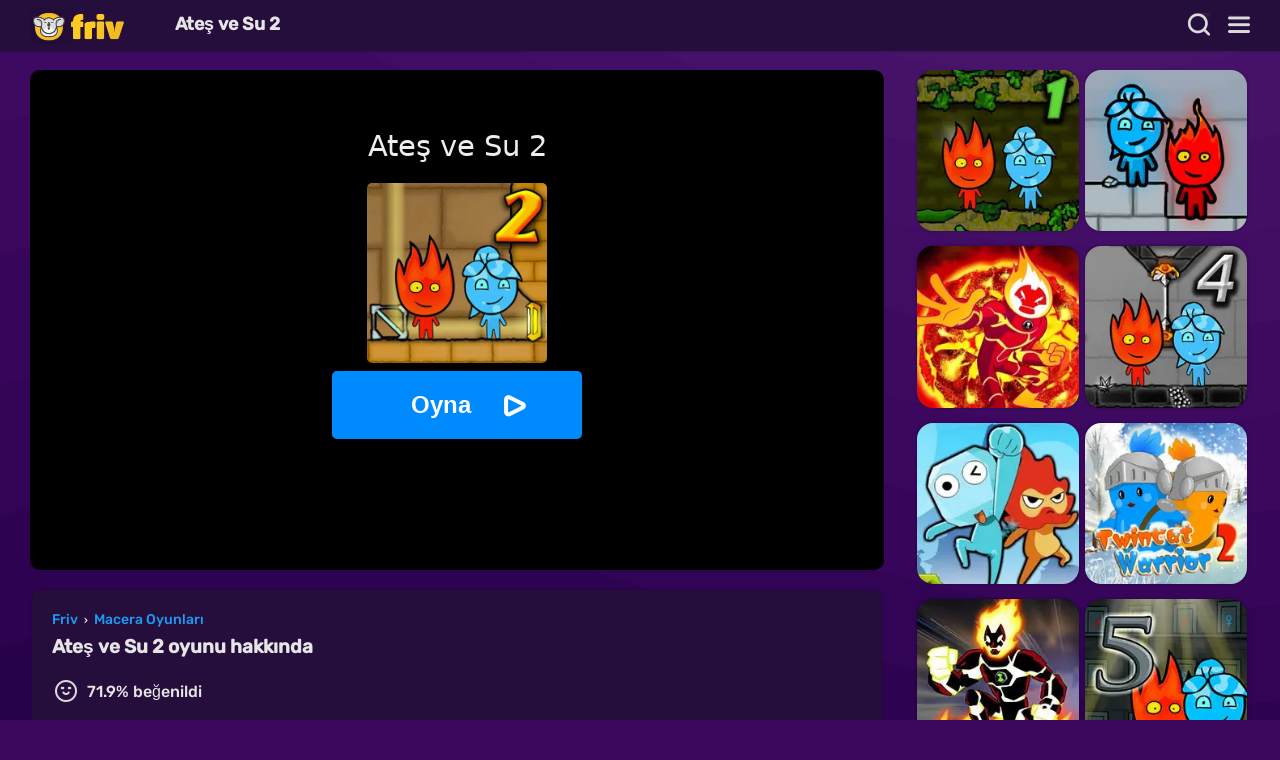

--- FILE ---
content_type: text/html; charset=UTF-8
request_url: https://www.friv.com.tr/oyun/atesvesu2
body_size: 14078
content:
<!DOCTYPE html>
<html lang="tr">
<head>
    <meta charset="UTF-8">
    <meta name="viewport" content="width=device-width, initial-scale=1">
    <title>Ateş ve Su 2 Online Oyna - Friv</title>
    <meta name="description" content="Ateş ve Su 2 oyununda, W,A,S,D tuşlarıyla su kızı, yön tuşlarıyla ateş adamı kontrol ederek engelleri aşarak kapılara ulaşmalarını sağlayın.">
    <link rel="alternate" type="application/rss+xml" title="Yeni Oyunlar" href="https://www.friv.com.tr/rss">
    <meta name="theme-color" content="#2a6490">
    <link rel="image_src" href="https://images.friv.com.tr/crop/200x200/buyuk/atesvesu2.jpg">
    <meta property="og:image" content="https://images.friv.com.tr/crop/200x200/buyuk/atesvesu2.jpg">
    <meta property="og:title" content="Ateş ve Su 2">
    <meta property="og:description" content="Ateş ve Su 2 oyununda, W,A,S,D tuşlarıyla su kızı, yön tuşlarıyla ateş adamı kontrol ederek engelleri aşarak kapılara ulaşmalarını sağlayın.">
    <link rel="canonical" href="https://www.friv.com.tr/oyun/atesvesu2">
    <meta property="og:url" content="https://www.friv.com.tr/oyun/atesvesu2">
    <meta property="og:site_name" content="Friv">
    <meta property="og:type" content="game">
    <link rel="preload" fetchpriority="high" as="image" href="https://images.friv.com.tr/crop/200x200/buyuk/atesvesu2.jpg">
    
<meta name="robots" content="max-image-preview:large" />
<meta name="HandheldFriendly" content="true">
<meta name="mobile-web-app-capable" content="yes">
<meta name="apple-mobile-web-app-capable" content="yes">
<meta name="apple-mobile-web-app-status-bar-style" content="default">
<meta http-equiv="Accept-CH" content="DPR" />
<link rel="apple-touch-icon" sizes="57x57" href="/assets/icon/apple-icon-57x57.png">
<link rel="apple-touch-icon" sizes="60x60" href="/assets/icon/apple-icon-60x60.png">
<link rel="apple-touch-icon" sizes="72x72" href="/assets/icon/apple-icon-72x72.png">
<link rel="apple-touch-icon" sizes="76x76" href="/assets/icon/apple-icon-76x76.png">
<link rel="apple-touch-icon" sizes="114x114" href="/assets/icon/apple-icon-114x114.png">
<link rel="apple-touch-icon" sizes="120x120" href="/assets/icon/apple-icon-120x120.png">
<link rel="apple-touch-icon" sizes="144x144" href="/assets/icon/apple-icon-144x144.png">
<link rel="apple-touch-icon" sizes="152x152" href="/assets/icon/apple-icon-152x152.png">
<link rel="apple-touch-icon" sizes="180x180" href="/assets/icon/apple-icon-180x180.png">
<link rel="icon" type="image/png" sizes="192x192"  href="/assets/icon/android-icon-192x192.png">
<link rel="icon" type="image/png" sizes="32x32" href="/assets/icon/favicon-32x32.png">
<link rel="icon" type="image/png" sizes="96x96" href="/assets/icon/favicon-96x96.png">
<link rel="icon" type="image/png" sizes="16x16" href="/assets/icon/favicon-16x16.png">
<link rel="manifest" href="/assets/icon/manifest.json">
<meta name="msapplication-TileColor" content="#ffffff">
<meta name="msapplication-TileImage" content="/assets/icon/ms-icon-144x144.png">

<link rel="dns-prefetch" href="http://www.googletagmanager.com">
<link rel="preconnect" href="https://www.googletagmanager.com">
<link rel="dns-prefetch" href="https://images.friv.com.tr">
<link rel="preconnect" href="https://images.friv.com.tr">




<script async src="//www.googletagservices.com/tag/js/gpt.js" type="text/javascript"></script>
<script defer src="/assets/js/site.js" type="text/javascript"></script>
<script async src="https://www.googletagmanager.com/gtag/js?id=G-BHFVN05GXN"></script>
<script>
    window.dataLayer = window.dataLayer || [];
    function gtag(){dataLayer.push(arguments);}
    gtag('js', new Date());

    gtag('config', 'G-BHFVN05GXN');
</script>


<style type="text/css">
@font-face {
        font-family: Rubik;
        font-style: normal;
        font-weight: 500;
        src: url(/assets/css/normal.woff2);

        font-display: swap;
    }
</style>
<style>html,body,div,span,applet,object,iframe,h1,h2,h3,h4,h5,h6,p,blockquote,pre,a,abbr,acronym,address,big,cite,code,del,dfn,em,img,ins,kbd,q,s,samp,small,strike,strong,sub,sup,tt,var,b,u,i,center,dl,dt,dd,ol,ul,li,fieldset,form,label,legend,table,caption,tbody,tfoot,thead,tr,th,td,article,aside,canvas,details,embed,figure,figcaption,footer,header,hgroup,menu,nav,output,ruby,section,summary,time,mark,audio,video{margin:0;padding:0;border:0;font-size:100%;font:inherit;vertical-align:baseline}article,aside,details,figcaption,figure,footer,header,hgroup,menu,nav,section{display:block}body{line-height:1;background-color:#f7f7f7;font-family:Rubik,Arial,Helvetica,sans-serif;overflow-x:hidden;width:100%}ol,ul{list-style:none}button{outline:none;border:0;background-color:transparent;padding:0}button:hover{cursor:pointer;opacity:.8}blockquote,q{quotes:none}blockquote:before,blockquote:after,q:before,q:after{content:'';content:none}table{border-collapse:collapse;border-spacing:0}a,a:visited{color:#337ab7;text-decoration:none;font-family:Rubik,Arial,Helvetica,sans-serif}a:hover{opacity:.8;text-decoration:underline;cursor:pointer}b{font-weight:700}.minmax{min-width:270px;max-width:1800px;margin:0 auto}nav{width:calc(100% - 50px);height:51px;background-color:#fff;box-shadow:0 0 2px 1px rgba(0,0,0,.2);padding:0 20px 0 30px;z-index:1500;position:fixed;top:0;left:0}a.logo{display:block;text-indent:-99999px;height:51px;width:130px;position:relative;float:left}a.logo:before{content:'';width:125px;height:35.5px;position:absolute;top:8px;left:0;background:transparent url(/assets/images/public.png) 0 0;background-size:126px 155px}nav h1{color:#002a41;font-size:18px;font-weight:700;line-height:49px;float:left;margin-left:15px;width:calc(100% - 226px);overflow:hidden;height:49px}.hdrgt{float:right;width:80px}nav button{width:40px;height:50px;float:left;position:relative;text-indent:-9999px}nav button::before{content:'';top:13px;left:8px;position:absolute;background:transparent url(/assets/images/public.png) 0 -36px;background-size:126px 155px;width:22px;height:23px}nav button.menu{margin-right:-5px}nav button.menu::before{background-position:-23px -36px;height:20px;top:15px;left:8px}.wrapper{background-color:#f7f7f7;width:calc(100% - 60px);padding:70px 30px 30px}.icongrid{display:grid;grid-column-gap:12px;grid-row-gap:12px;clear:both;grid-template-rows:min-content 1fr;grid-template-columns:repeat(8,1fr)}.icongrid_1 .tt1{grid-area:1/1/3/3}.icongrid_1 .tt2{grid-area:1/7/3/9}.icongrid_1 .tt3{grid-area:1/3/2/4}.icongrid_1 .tt4{grid-area:1/4/2/5}.icongrid_1 .tt5{grid-area:1/5/2/6}.icongrid_1 .tt6{grid-area:1/6/2/7}.icongrid_1 .tt7{grid-area:2/3/3/4}.icongrid_1 .tt8{grid-area:2/4/3/5}.icongrid_1 .tt9{grid-area:2/5/3/6}.icongrid_1 .tt10{grid-area:2/6/3/7}.icongrid_2 .tt1{grid-area:1/1/2/2}.icongrid_2 .tt2{grid-area:1/2/2/3}.icongrid_2 .tt3{grid-area:1/3/2/4}.icongrid_2 .tt4{grid-area:1/4/2/5}.icongrid_2 .tt5{grid-area:1/5/2/6}.icongrid_2 .tt6{grid-area:1/6/2/7}.icongrid_2 .tt7{grid-area:1/7/2/8}.icongrid_2 .tt8{grid-area:1/8/2/9}.icongrid_2 .tt9{grid-area:2/1/3/2}.icongrid_2 .tt10{grid-area:2/2/3/3}.icongrid_2 .tt11{grid-area:2/3/3/4}.icongrid_2 .tt12{grid-area:2/4/3/5}.icongrid_2 .tt13{grid-area:2/5/3/6}.icongrid_2 .tt14{grid-area:2/6/3/7}.icongrid_2 .tt15{grid-area:2/7/3/8}.icongrid_2 .tt16{grid-area:2/8/3/9}.icongrid_3{grid-template-columns:repeat(7,1fr);grid-template-rows:1fr}.icongrid_3 .t1{grid-area:1/1/2/2}.icongrid_3 .t2{grid-area:1/2/2/3}.icongrid_3 .t3{grid-area:1/3/2/4}.icongrid_3 .t4{grid-area:1/4/2/5}.icongrid_3 .t5{grid-area:1/5/2/6}.icongrid_3 .t6{grid-area:1/6/2/7}.icongrid_3 .t7{grid-area:1/7/2/8}.icongrid_1 .tt1 span.thumbname,.icongrid_1 .tt2 span.thumbname,.icongrid_3 span.thumbname{font-size:15px;min-height:22px;line-height:22px}.thumbWrapper{box-shadow:0 0 3px 0 rgba(0,0,0,.35);width:100%;padding-bottom:100%;margin:0;border-radius:16px;overflow:hidden;position:relative;background-color:#0000002e;float:left;overflow:hidden}.thumbWrapper.ftexcl{padding-bottom:150%}.thumbWrapper div{top:0;left:0;right:0;bottom:0;overflow:hidden;border-radius:5px;position:absolute}.thumbWrapper a{top:0;left:0;bottom:0;right:0;z-index:200;position:absolute;border-radius:5px}.thumbWrapper a:after{background:linear-gradient(#0000 60%,#00000096);bottom:0;contain:strict;content:"";height:100%;left:0;opacity:0;position:absolute;transition:opacity .3s ease;width:100%;z-index:5;border-radius:5px}.thumbWrapper img{width:100%;height:100%;border-radius:5px;position:absolute;transition:transform .3s ease;top:0;left:0;right:0;bottom:0}.thumbWrapper span.thumbname{position:absolute;transition:opacity .3s ease;font-size:12px;font-weight:700;letter-spacing:1px;width:94%;bottom:0;left:3%;height:auto;padding:0 0 6px;min-height:18px;line-height:18px;text-align:center;text-transform:uppercase;color:#fff;opacity:0;text-shadow:0 0 3px #000}.ribbon-wrapper-new{width:44px;height:19px;background-color:rgba(231,101,20,.9);color:#fefefe;overflow:hidden;position:absolute;top:6px;left:0;display:block;box-shadow:0 0 1px 0 rgba(0,0,0,.3);border-top-right-radius:4px;border-bottom-right-radius:4px;text-align:center;text-transform:uppercase;font:700 11px/19px 'Proxima Nova',sans-serif}.ribbon-wrapper-new.new{background-color:rgba(153,189,61,.9)}.ribbon-wrapper-new.top-rated{background-color:rgba(100,153,210,.9);width:80px}.titleWrap{margin:26px 0 8px;width:100%;float:left}.titleWrap h2,.titleWrap h3{color:#002a41;font-size:19px;font-weight:700;float:left;line-height:17px}.titleWrap a{float:right;line-height:16px;font-size:16px;padding:2px}ul.categories{float:left;clear:both;width:100%}ul.categories li{float:left;width:calc(20% - 3px);margin:6px 0 15px 3px;height:60px}ul.categories li a{font-size:15px;height:60px;display:block;z-index:100;position:relative}ul.categories li img{width:60px;height:60px;border-radius:30px;float:left;display:block;margin-right:10px;box-shadow:0 0 3px 0 rgba(0,0,0,.35);transform:scale(1);transition:transform .3s ease}ul.categories li a span.swrp{display:block;float:left;line-height:16px;margin:13px 0 0 5px;width:calc(100% - 75px)}ul.categories li a span.gcnt{clear:both;display:block;font-size:12px;color:#333}@media(hover:hover) and (pointer:fine){.thumbWrapper:hover span.thumbname{display:block;text-decoration:none;bottom:0;opacity:1;z-index:10}.thumbWrapper:hover img{width:100%;height:100%;border-radius:5px;position:absolute;top:0;left:0;right:0;bottom:0;transform:scale(1.1)}.thumbWrapper:hover a:after{opacity:1}ul.categories li a:hover{opacity:1}ul.categories li a:hover span.gtt{text-decoration:underline}ul.categories li a:hover img{transform:scale(1.1)}.scrolling-ad-inline a:hover img{transform:scale(1.1)}}.allgames_list{float:left;clear:both;width:100%}.allgames_list li{float:left;width:25%;position:relative;margin:3px 0}.allgames_list li a{padding:3px 2px;float:left;display:block;line-height:24px;position:relative}.allgames_list li.scores a,.allgames_list li.awards a{padding-left:30px}.allgames_list li.awards.scores a{padding-left:60px}.allgames_list li.awards a:before{content:'';top:3px;left:0;position:absolute;background:transparent url(/assets/images/public.png) -25px -59px;background-size:126px 155px;width:24px;height:23px}.allgames_list li.scores a:after{content:'';top:4px;left:0;position:absolute;background:transparent url(/assets/images/public.png) 0 -59px;background-size:126px 155px;width:25px;height:23px}.allgames_list li.scores.awards a:after{left:30px}.smallft{font-size:14px;width:100%;max-width:1000px;float:left;margin-bottom:10px;line-height:18px;font-weight:400;font-family:Arial,Helvetica,sans-serif}.smallft a{font-size:14px;line-height:18px;font-weight:700;font-family:Arial,Helvetica,sans-serif}h2.usernamebig{font-size:38px;line-height:46px;padding-bottom:10px}h2.usernamebig a{padding-right:8px}h2.usernamebig img{width:44px;height:44px;border-radius:44px;border:1px solid #000;float:left}h2.usernamebig img.plusavatar,img.plusavatar{border:double 3px transparent;border-radius:50px;background-image:linear-gradient(white,white),radial-gradient(circle at top left,#e56525,#efc91d,#98bd3b,#6499d1,#eb2a7a,#91268e);background-origin:border-box;background-clip:padding-box,border-box}.user_iconlist{float:left;width:100%;clear:both;color:#002a41;margin-top:5px}.user_iconlist li{float:left;width:auto;padding-right:20px;height:40px;line-height:40px;margin-right:13px}.user_iconlist.clearall{margin-bottom:10px}.user_iconlist.clearall li{width:100%;margin:0;clear:both}.user_iconlist li:last-child{margin-right:0}.user_iconlist li a,.user_iconlist li span{position:relative;width:calc(100% - 35px);padding:10px 0 10px 35px}.user_iconlist li a:before,.user_iconlist li span:before{content:'';top:8px;left:2px;position:absolute;background:transparent url(/assets/images/public.png) 0 -59px;background-size:126px 155px;width:25px;height:23px}.user_iconlist li.search a:before{background-position:0 -36px;width:22px;left:3px}.user_iconlist li.awards a:before,.user_iconlist li.awards span:before{background-position:-25px -59px;width:24px;top:7px}.user_iconlist li.user a:before{background-position:-74px -36px;width:18px;left:5px}.user_iconlist li.popular a:before{background-position:-93px -36px;width:18px;left:5px}.user_iconlist li.lmao span:before{background-position:0 -82px;width:22px;height:22px;left:3px}.user_iconlist li.happy span:before{background-position:-22px -82px;width:22px;height:22px;left:3px}.user_iconlist li.sad span:before{background-position:-44px -82px;width:22px;height:22px;left:3px}.user_iconlist li.angry span:before{background-position:-66px -82px;width:22px;height:22px;left:3px}.breadcrumbs{float:left;clear:both;width:100%;font-size:11px;line-height:20px;margin:0 0 4px;height:21px;overflow:hidden}.breadcrumbs a{font-size:14px;padding-right:3px}.breadcrumbs a.active{color:#333;padding-left:3px}.breadcrumbs a.lftp{padding-left:3px}footer{float:left;clear:both;background-color:#fff;width:calc(100% - 50px);box-shadow:0 0 3px 0 rgba(0,0,0,.2);padding:20px 20px 30px 30px;margin-top:30px}.ftleft{float:left}.ftright{float:right;position:relative}footer p{clear:both;float:left;font-size:14px;margin-top:10px}footer p a{padding:5px;display:inline-block}footer p a:first-child{padding-left:0}p.pflst{margin-top:15px;font-size:12px}.nightmode{float:left;width:40px;height:40px;margin-left:5px;position:relative;text-indent:-9999px;margin-right:-5px}.nightmode:before{content:'';top:9px;left:10px;position:absolute;background:transparent url(/assets/images/public.png) -59px -36px;background-size:126px 155px;width:15px;height:23px}.language-select{float:left;height:40px;line-height:38px;width:115px;border:2px solid #002a41;color:#002a41;border-radius:20px;position:relative;text-align:center;font-size:14px}.language-select:hover{border-color:#666;color:#666}#togglelang{position:absolute;overflow-y:scroll;overflow-x:hidden;width:300px;height:300px;bottom:45px;background-color:#eee;border:1px solid #333;border-radius:10px;right:40px;text-align:center;padding:10px 0;z-index:5000;box-shadow:0 0 3px 1px rgba(0,0,0,.2)}#togglelang a{float:left;clear:both;width:100%;padding:7px 0}#togglelang a.active{color:#000!important}#ajaxsrwr.show{display:block!important}.ajax_search{background-color:transparent;position:fixed;width:100%;height:100%;top:0;left:0;right:0;bottom:0;z-index:2000;display:none}.ajax_search.gamepops{display:block;z-index:20000}.ajax_search button.closesrcx{width:38px;height:38px;position:absolute;left:255px;top:7px;right:auto;z-index:50000000;background-color:#fff;border-radius:19px}.ajax_search button.closesrcx:before{position:absolute;left:8px;top:8px;content:'';background:transparent url(/assets/images/public.png) -49px -59px;background-size:126px 155px;width:23px;height:23px}.ajax_search.gamepops button.closesrcx{left:calc(100% - 645px)}.gamespop-iframe{position:absolute;top:0;left:0;right:0;bottom:0;width:100%;height:100%;border:0;outline:none;overflow-y:scroll;background:#fff url(/assets/images/loading.svg) 50% 40%/50px 50px no-repeat}.searchmodal{width:100%;position:absolute;left:0;top:0;bottom:0;height:100%;background-color:rgba(0,0,0,.75)}.searchwrap{width:calc(100% - 300px);position:absolute;top:0;right:0;bottom:0;height:100%;background-color:#fff}.gamepops .searchwrap{width:600px}.ajax_search form{position:relative;padding:6px 10px 5px;width:calc(100% - 20px);background-color:#eee;box-shadow:0 0 2px 0 rgba(0,0,0,.4)}.poper-wrapper{float:left;width:calc(100% - 30px);padding:15px}#loginit{background-color:transparent;box-shadow:none;padding:0;float:left;width:100%;margin-bottom:40px}#loginit button{font-weight:700;border-radius:15px;background-color:#eee}span.span-noresults{float:left;width:calc(100% - 20px);padding:10px;font-size:16px}.searchdrop button{border-radius:0;height:40px;right:0;top:0;border-top-right-radius:5px;border-bottom-right-radius:5px}.ajaxlistdivwrp{height:calc(100% - 60px);width:calc(100% - 20px);padding:0 10px;float:left;clear:both;z-index:1000;background-color:#fff;overflow-x:scroll}#ajaxlistdiv{width:100%;height:100%;margin-top:10px}.game-page-wrapper{float:left;clear:both;width:100%}.game-page-left{float:left;width:160px;overflow:hidden}.game-page-left .thumbWrapper{width:98%;margin:0 1% 15px}.game-page-center{float:left;width:calc(100% - 556px);margin:0 30px;overflow:hidden}.pregame-loader{width:100%;height:500px;position:relative;border-radius:10px;box-shadow:0 0 2px 0 rgba(0,0,0,.15);overflow:hidden;background-color:#dfdfdf;margin-bottom:10px}#game-wrapper.isfullscreen{position:fixed;top:0;left:0;bottom:0;top:0;padding-top:0;height:100%!important;z-index:10000;border-radius:0;width:100%}#game-wrapper.isfullscreen #mobilerightnew{display:none!important}.pregame-loader::after{background:linear-gradient(#0000 60%,#0000000a);bottom:0;contain:strict;content:"";height:100%;left:0;position:absolute;width:100%;z-index:5;border-radius:5px}.pregame-clicky{width:400px;text-align:center;margin:0 auto;padding-top:60px;position:relative;z-index:100}.pregame-loader .pregame-clicky:hover{cursor:pointer}.pregame-loader .pregame-clicky h2{color:#333;font-size:29px;font-family: system-ui;width:90%;padding:0 5%;max-height:66px;line-height:33px;overflow:hidden}.pregame-loader .pregame-clicky img{width:180px;height:180px;border-radius:5px;clear:both;margin:20px auto 8px;box-shadow:2px 3px 1px 0 rgba(0,0,0,.1);display:block;transition:transform .3s ease}.pregame-loader .pregame-clicky img:hover{transform:scale(1.01)}.pregame-loader .pregame-clicky button,a.loadmorebtn{width:250px;text-align:center;color:#fff;font-size:24px;padding:20px 0;background-color:#008aff;border-radius:5px;font-weight:700;clear:both;box-shadow:2px 3px 1px 0 rgba(0,0,0,.1);position:relative;padding-right:32px;transition:transform .3s ease}.pregame-loader .pregame-clicky button:hover,a.loadmorebtn:hover{transform:scale(1.01)}.pregame-clicky.loading button{opacity:.6}.pregame-loader .pregame-clicky button::after,a.loadmorebtn:after{position:absolute;content:'';top:calc(50% - 11px);left:calc(50% + 46px);background:transparent url(/assets/images/public.png) -71px -59px;background-size:126px 155px;width:23px;height:23px}a.loadmorebtn{margin:25px auto 0;float:none;display:block;padding-right:20px}a.loadmorebtn:after{right:40px;left:auto}a.minibttn,button.minibttn{width:150px;text-align:center;color:#fff;font-size:18px;padding:15px 0;background-color:#008aff;border-radius:5px;font-weight:700;clear:both;box-shadow:2px 3px 1px 0 rgba(0,0,0,.1);float:left;margin-top:5px}a.minibttn,a.minibttn:visited,a.minibttn:active{color:#fff}.pregame-clicky.loading button:after,a.loadmorebtn.isloading:after{background:transparent url(/assets/images/loading2.svg) 50% 50%;background-size:23px 23px}#gamePlayer{width:100%;height:100%;position:absolute;top:0;left:0;right:0;bottom:0;z-index:100}.pregame-loader.videoloaded,.pregame-loader.gameloaded{background:#3e3e3e url(/assets/images/loading2.svg) 50% 50% no-repeat;background-size:50px 50px;padding-top:56.25%;height:0}.level_block{float:left;width:100%;padding:8px 0 12px;margin-top:10px}.current_place,.hs_main_wrap,.level_up_bar,.next_xp,.progress_bar{width:100%;float:left}.level_block .level{font-size:26px;float:left;padding-right:15px;line-height:36px}.level_block .level span{font-weight:700}.level_block .points{font-size:22px;float:left;line-height:36px}.level_block .points span{font-size:18px}.level_up_bar{clear:both;margin-top:10px}.next_xp{clear:both;margin-bottom:6px}.current_place{margin-top:6px}.progress_bar{clear:both;max-width:400px;border:1px solid #000;background-color:#fff;position:relative;height:20px;border-radius:3px}.progress_bar .prog_bit{height:18px;position:absolute;top:1px;left:1px;background-color:#008aff;border-radius:3px;min-width:2%}.game-page-right{float:right;width:336px;overflow:hidden}.game-page-right .thumbWrapper{width:48%;padding-bottom:48%;margin:0 1% 15px}.sky-ad{width:160px;height:600px;clear:both;text-align:center;margin-bottom:15px}.sqr-ad{width:336px;min-height:280px;text-align:center;margin-bottom:15px;clear:both}.games-bottom{float:left;clear:both;margin-top:25px;width:100%}.titleWrap.aftercrumbs{margin-top:0}.titleWrap.aftercrumbs h2{font-size:21px}.whitebitbar{float:left;clear:both;padding:20px;margin:10px 2px;width:calc(100% - 44px);background-color:#fff;border-radius:10px;box-shadow:0 0 2px 0 rgba(0,0,0,.15)}.whitebitbar .titleWrap h2,.whitebitbar .titleWrap h3{line-height:24px}.vidthumb{width:300px;float:left;position:relative;margin:5px 25px 10px 0;border-radius:5px}.vidthumb:hover{cursor:pointer}.vidthumb a{display:block;float:left;width:100%}.vidthumb img{float:left;width:100%;box-shadow:0 0 2px 0 rgba(0,0,0,.2);height:auto;border-radius:5px}.vidthumb .runtime{right:0;font-size:12px;position:absolute;top:148px;background-color:rgba(0,0,0,.5);color:#f1f1f1;width:42px;height:21px;line-height:21px;text-align:center;border-top-left-radius:5px;border-bottom-right-radius:5px}.vidthumb .title{float:left;width:calc(100% - 5px);clear:both;padding:4px 1px 0;font-size:14px;line-height:20px}.awards_bit{float:left;width:100%;clear:both;height:50px;padding:8px 0;position:relative}.awards_bit a{float:left;width:100%;height:100%}.awards_bit img{float:left;width:50px;height:50px;border-radius:5px}.awards_bit div{padding-top:7px;float:left;margin-left:10px;width:calc(100% - 70px)}.awards_bit div span{float:left;display:block;clear:both}.awards_bit div span.title{font-size:15px;font-weight:700}.awards_bit div span.desc{text-align:left;font-size:11px;padding-top:5px;color:#333}.awards_bit.userbit{padding:10px 0 12px}.userbit img{border-radius:25px}img.plusavatar{border:double 3px transparent;border-radius:50px;background-image:linear-gradient(white,white),radial-gradient(circle at top left,#e56525,#efc91d,#98bd3b,#6499d1,#eb2a7a,#91268e);background-origin:border-box;background-clip:padding-box,border-box}.awards_bit .ranked{position:absolute;left:5px;bottom:3px;color:#000;background-color:#eee;width:40px;height:20px;text-align:center;line-height:20px;font-size:14px;border-radius:12px;box-shadow:0 0 2px 1px rgba(0,0,0,.2)}.awards_bit .ranked i{font-size:9px;text-transform:uppercase}.plususer.userbit .ranked{left:7px}.ranked.smallerr{font-size:11px;left:3px;width:44px}.game-controls-open,.video-plug{position:absolute;bottom:6px;right:6px;width:32px;height:32px;background-color:#fff;z-index:1000;border-radius:10px;box-shadow:0 0 2px 0 rgba(0,0,0,.15)}.game-controls-open:before{content:'';top:5px;left:5px;position:absolute;background:transparent url(/assets/images/public.png) -88px -82px;background-size:126px 155px;width:24px;height:24px}.video-plug{bottom:44px;z-index:800}.video-plug:before{content:'';top:6px;left:6px;position:absolute;background:transparent url(/assets/images/public.png) -67px -106px;background-size:126px 155px;width:20px;height:20px}.closeitnow.game-controls-open:before{background-position:-49px -59px;width:23px;height:23px}#mobilerightnew{display:none}#mobilerightnew.showmbtn{position:absolute;top:0;right:0;width:80px;height:80px;z-index:1000;box-shadow:0 0 2px 0 rgba(0,0,0,.15);padding-top:26px;background-color:#fff;border-bottom-left-radius:10px;border-top-left-radius:10px}#mobilerightnew:before{content:'';position:absolute;top:3px;left:4px;width:73px;height:22px;background:transparent url(/assets/images/public.png) -41px -130px;background-size:126px 155px;border-radius:5px;border-top-right-radius:0;border-bottom-right-radius:0}#mobilerightnew img{width:80px;height:80px;border-bottom-left-radius:10px}#game-controls-popup{position:absolute;bottom:5px;width:500px;right:5px;height:88px;z-index:950;margin:0;padding:12px 8px 10px 12px;overflow-y:scroll;overflow-x:hidden}#game-controls-popup .smallft{margin:10px 0 0 5px;width:calc(100% - 40px)}.contr-btn-wrap{position:absolute;top:12px;right:12px}button.cntrbtn{width:42px;height:42px;position:relative;background-color:#eee;border-radius:15px;float:left}#game-controls-popup button.nightmode,button.fullscreen,button.trophy,button.awards{margin:0 0 0 6px}button.fullscreen:before{content:'';bottom:8px;right:10px;position:absolute;background:transparent url(/assets/images/public.png) -44px -104px;background-size:126px 155px;width:22px;height:24px}#game-controls-popup button.nightmode:before{top:9.5px;right:15px;left:auto}button.trophy:before{content:'';top:9.5px;left:8.5px;position:absolute;background:transparent url(/assets/images/public.png) 0 -59px;background-size:126px 155px;width:25px;height:23px}button.awards:before{content:'';top:9px;left:9px;position:absolute;background:transparent url(/assets/images/public.png) -25px -59px;background-size:126px 155px;width:24px;height:23px}button.likegame{float:left;clear:both;font-size:18px;font-family:Rubik,Arial,Helvetica,sans-serif;position:relative;border-radius:15px;padding:10px 12px 10px 40px;line-height:22px;background-color:#eee;color:#002a41;width:auto}button.cntrbtn.active{border:1px solid #000}button.likegame:before{content:'';top:9px;left:9px;position:absolute;background:transparent url(/assets/images/public.png) -22px -104px;background-size:126px 155px;width:22px;height:24px}button.dislikegame{float:left;margin-left:6px}button.dislikegame:before{content:'';top:9px;left:9px;position:absolute;background:transparent url(/assets/images/public.png) 0 -104px;background-size:126px 155px;width:22px;height:24px}button.gohome{display:none;position:absolute;right:12px;top:12px;z-index:100}button.gohome:before{content:'';top:8px;left:10px;position:absolute;background:transparent url(/assets/images/public.png) 0 -128px;background-size:126px 155px;width:22px;height:26px}.gamepopright{position:absolute;right:9px;top:10px;width:210px;z-index:20000;height:50px;padding:11px 10px 10px 47px;line-height:23px;margin:0}.gamepopright:before{position:absolute;content:'';top:12px;left:12px;background:transparent url(/assets/images/public.png) 0 -59px;background-size:126px 155px;width:25px;height:23px}.gamepopright:hover{cursor:pointer}.gamepopright.awards{height:60px;width:240px}.gamepopright.awards p.awardnametop{font-weight:700}.gamepopright.awards p.awardnamedesc{font-size:13px;height:18px;line-height:18px;overflow:hidden}.gamepopright.awards:before{background-position:-25px -59px;width:24px}.form-group{float:left;width:100%;margin:5px 0 15px}.form-control{box-sizing:border-box;display:block;width:100%;height:46px;padding:5px 12px;font-size:14px;color:#000;border:1px solid #ccc;background-color:#fefefe;border-radius:15px;outline:none;margin-top:5px;box-shadow:inset 0 1px 1px rgba(0,0,0,.075);transition:border-color ease-in-out .15s,box-shadow ease-in-out .15s}#loginit input.form-control{color:#002a41;background-color:#fff;border:2px solid #002a41}#loginit .btn-full{padding:20px;color:#333;border:2px solid #000}.ajax_search input.form-control{height:40px;line-height:24px;font-size:16px;outline:none}.error_msg{float:left;width:100%;padding:0 0 10px;color:red}#div-gpt-ad-1702428160119-0{min-width:300px;min-height:100px;max-height:100px;width:100%;max-width:970px;margin:20px auto 0;text-align:center;clear:both}.game-page-center #div-gpt-ad-1702428160119-0{margin-top:12px}.suggestrotate{width:calc(100% - 50px);height:50px;line-height:50px;background-color:rgba(0,0,0,.8);color:#fff;padding-left:50px;display:none;position:absolute;bottom:0;left:0;right:0;font-weight:700;font-size:16px;z-index:100}.suggestrotate:before{content:'';position:absolute;top:12px;left:20px;background:transparent url(/assets/images/public.png) -22px -283px;background-size:126px 155px;width:18px;height:26px}.videoinlineroll{position:absolute;top:0;left:0;right:0;bottom:0;z-index:10;width:100%;height:100%}.scrolling-ad-inline{position:absolute;top:0;left:0;right:0;bottom:0;width:1730px;height:100px;animation:gmslide2 45s linear 1;animation-delay:5s;animation-fill-mode:forwards}.scrolling-ad-inline:hover{animation-play-state:paused}.scrolling-ad-inline a{display:block;float:left;margin:5px 6px 0 0}.scrolling-ad-inline img{width:90px;height:90px;border-radius:50%}.inline-ad-lg{overflow:hidden;position:relative}.inline-ad-lg:before{content:"";top:0;left:0;z-index:100;background-color:transparent;width:3px;height:100px;backdrop-filter:blur(1px);position:absolute}.inline-ad-lg:after{content:"";top:0;right:0;z-index:100;background-color:transparent;width:3px;height:100px;backdrop-filter:blur(1px);position:absolute}@keyframes gmslide2{0%{transform:translate3d(0,0,0)}100%{transform:translate3d(-765px,0,0)}}a.fulllinky{position:fixed;top:0;left:0;right:0;bottom:0;width:100%;height:100%;background-color:rgba(255,255,255,.01);z-index:10000000}img.skeload{display:none!important;width:0;height:0}.skload{background-color:#00000069;animation:Pulsate 1.5s linear 2 forwards}@keyframes Pulsate{from{background-color:#00000069}50%{background-color:#0000002e}to{background-color:#00000069}}@media(prefers-color-scheme:dark){nav,header,footer,.whitebitbar{background-color:#250d3c}nav{border-bottom:1px solid #eeeeee26}footer{border-top:1px solid #eeeeee26}nav h1,.titleWrap h2,.titleWrap h3,.user_iconlist{color:#e5e5e5}a,a:visited{color:#1d9bf0}body,.wrapper{background-color: #3c075e;background-image: url(/assets/images/bg-meteor.svg);background-size: cover;background-repeat: repeat;background-attachment: fixed;;color:#eee}ul.categories li a span.gcnt{color:#ccc}.gamepopright:before,button:before,.user_iconlist li a:before,.user_iconlist li span:before,.allgames_list li a:before,.allgames_list li a:after{filter:invert(100%) grayscale(1)}#togglelang{background-color:#16181c;border:1px solid #fff}#togglelang a.active{color:#fff!important}.searchmodal{background-color:rgb(0 0 0/90%)}.ajax_search form{background-color:#000}.searchwrap,.ajaxlistdivwrp,.ajax_search button.closesrcx{background-color:#16181c}.ajax_search input{background-color:#303030;color:#fff;border-color:#434343}.breadcrumbs a.active{color:#eee}.pregame-loader{background-color:#000}.awards_bit div span.desc{color:#eee}.userbit .ranked{background-color:#333;color:#eee}.game-controls-open,.video-plug{background-color:#000}button.cntrbtn{background-color:#222;color:#e5e5e5}button.cntrbtn.active{border:1px solid #fff}.gamespop-iframe{background:#16181c url(/assets/images/loading2.svg) 50% 40%/50px 50px no-repeat}#loginit button{background-color:#111}.language-select,#loginit input.form-control{border-color:#e5e5e5;color:#e5e5e5;background-color:#111}input.form-control{background-color:#303030}a.loadmorebtn,a.loadmorebtn:visited{color:#fff!important}.pregame-loader .pregame-clicky h2{color:#eee}#mobilerightnew.showmbtn{background-color:#000}a.minibttn,a.minibttn:visited{color:#fff!important}}body.night nav,body.night header,body.night footer,body.night .whitebitbar{background-color:#250d3c}body.night nav{ }body.night footer{border-top:1px solid #eeeeee26}body.night nav h1,body.night .titleWrap h2,body.night .titleWrap h3,body.night .user_iconlist{color:#e5e5e5}body.night a,body.night a:visited{color:#1d9bf0}body.night,body.night .wrapper{background-color: #3c075e;background-image: url(/assets/images/bg-meteor.svg);background-size: cover;background-repeat: repeat;background-attachment: fixed;;color:#eee}body.night ul.categories li a span.gcnt{color:#ccc}body.night .gamepopright:before,body.night button:before,body.night .user_iconlist li a:before,body.night .user_iconlist li span:before,body.night .allgames_list li a:before,body.night .allgames_list li a:after{filter:invert(100%) grayscale(1)}body.night #togglelang{background-color:#16181c;border:1px solid #fff}body.night #togglelang a.active{color:#fff!important}body.night .searchmodal{background-color:rgb(0 0 0/90%)}body.night .ajax_search form{background-color:#000}body.night .searchwrap,body.night .ajaxlistdivwrp,body.night .ajax_search button.closesrcx{background-color:#16181c}body.night .form-control,body.night .ajax_search input.form-control{background-color:#303030;color:#fff;border-color:#434343}body.night .breadcrumbs a.active{color:#eee}body.night .pregame-loader{background-color:#000}body.night .awards_bit div span.desc{color:#eee}body.night .userbit .ranked{background-color:#333;color:#eee}body.night .game-controls-open,body.night .video-plug{background-color:#000}body.night button.cntrbtn{background-color:#222;color:#e5e5e5}body.night button.cntrbtn.active{border:1px solid #fff}body.night .gamespop-iframe{background:#16181c url(/assets/images/loading2.svg) 50% 40%/50px 50px no-repeat}body.night #loginit button{background-color:#111}body.night .language-select,body.night #loginit input.form-control{border-color:#e5e5e5;color:#e5e5e5;background-color:#111}body.night a.loadmorebtn,body.day a.loadmorebtn:visited{color:#fff!important}body.night a.minibttn,body.night a.minibttn:visited{color:#fff!important}body.night .pregame-loader .pregame-clicky h2{color:#eee!important}body.night #mobilerightnew.showmbtn{background-color:#000!important}body.day nav,body.day header,body.day footer,body.day .whitebitbar{background-color:#fff!important}body.day nav,body.day footer{border:none!important}body.day nav h1,body.day .titleWrap h2,body.day .titleWrap h3,body.day .user_iconlist{color:#002a41!important}body.day a,body.day a:visited{color:#337ab7!important}body.day a.loadmorebtn,body.day a.loadmorebtn:visited{color:#fff!important}body.day a.minibttn,body.day a.minibttn:visited{color:#fff!important}body.day,body.day .wrapper{background-color:#f7f7f7!important;color:#000!important;background-image: unset;}body.day ul.categories li a span.gcnt{color:#333!important}body.day button:before,body.day .user_iconlist li a:before,body.day .user_iconlist li span:before,body.day .allgames_list li a:before,body.day .allgames_list li a:after{filter:none!important}body.day #togglelang{background-color:#eee!important;border-color:#333!important}body.day #togglelang a.active{color:#000!important}body.day .searchmodal{background-color:rgba(0,0,0,.75)!important}body.day .ajax_search form{background-color:#eee!important}body.day #loginit{background-color:transparent!important}body.day .searchwrap,body.day .ajaxlistdivwrp,body.day .ajax_search button.closesrcx{background-color:#fff}body.day .form-control,body.day .ajax_search input.form-control{background-color:#fefefe;color:#000!important;border-color:#ccc!important}body.day .breadcrumbs a.active{color:#333!important}body.day .pregame-loader{background-color:#dfdfdf!important}body.day .awards_bit div span.desc{color:#333!important}body.day .userbit .ranked{background-color:#eee!important;color:#000!important}body.day .game-controls-open,body.day .video-plug{background-color:#fff!important}body.day button.cntrbtn{background-color:#eee;color:#002a41!important}body.day button.cntrbtn.active{border:1px solid #000!important}body.day .gamespop-iframe{background:#fff url(/assets/images/loading.svg) 50% 40%/50px 50px no-repeat!important}body.day #loginit button{background-color:#eee!important}body.day .gamepopright:before,body.day .language-select,body.day #loginit input.form-control{border-color:#002a41!important;color:#002a41!important}body.day #loginit input.form-control,body.day .language-select{background-color:#fefefe!important}body.day .pregame-loader .pregame-clicky h2{color:#333!important}body.day #mobilerightnew.showmbtn{background-color:#fff!important}@media(max-width:1500px){.game-page-left{display:none}.game-page-center{margin-left:0;width:calc(100% - 366px)}}@media(max-width:1180px){body.fullscreenpage{position:fixed;top:0;left:0;right:0;bottom:0;overflow:hidden}body.fullscreenpage .game-page-center{position:fixed;top:0;left:0;right:0;z-index:10000;background-color:#000;bottom:0;height:100%;width:100%}body.fullscreenpage .pregame-loader.gameloaded{padding-top:0;height:calc(100vh - 115px);position:absolute;bottom:0;left:0;right:0}body.fullscreenpage .postload.game-page-center #div-gpt-ad-1702428160119-0{position:absolute;top:0;left:0;right:0;width:100%;height:100px;margin:0}body.fullscreenpage .postload .whitebitbar{display:none}body.fullscreenpage .postload #game-controls-popup,body.fullscreenpage .postload .whitebitbar.gamepopright{display:block}body.fullscreenpage .pregame-loader.gameloaded{border-radius:0}body.fullscreenpage #mobilerightnew.showmbtn{display:block}body.fullscreenpage .game-page-right{display:none}body.fullscreenpage button.gohome{display:block}body.fullscreenpage #game-controls-popup{height:135px}body.fullscreenpage .contr-btn-wrap{bottom:50px;left:6px;right:auto;top:auto}body.fullscreenpage #game-controls-popup .smallft{padding-top:54px}}@media(max-width:1080px){.game-page-left{display:block;float:right}.game-page-center{margin-left:0;width:calc(100% - 190px)}.game-page-right{display:none}nav{width:calc(100% - 10px);padding:0 0 0 10px}.wrapper{width:calc(100% - 30px);padding:65px 15px 20px}.ajax_search button.closesrcx,.ajax_search.gamepops button.closesrcx{left:6px}.searchwrap,.gamepops .searchwrap{width:calc(100% - 50px)}.icongrid{grid-column-gap:10px;grid-row-gap:10px}.icongrid_2{grid-template-columns:repeat(4,1fr)}.icongrid_2 .tt1{grid-area:1/1/2/2}.icongrid_2 .tt2{grid-area:1/2/2/3}.icongrid_2 .tt3{grid-area:1/3/2/4}.icongrid_2 .tt4{grid-area:1/4/2/5}.icongrid_2 .tt5{grid-area:2/1/3/2}.icongrid_2 .tt6{grid-area:2/2/3/3}.icongrid_2 .tt7{grid-area:2/3/3/4}.icongrid_2 .tt8{grid-area:2/4/3/5}.icongrid_2 .tt9{grid-area:3/1/4/2}.icongrid_2 .tt10{grid-area:3/2/4/3}.icongrid_2 .tt11{grid-area:3/3/4/4}.icongrid_2 .tt12{grid-area:3/4/4/5}.icongrid_2 .tt13{grid-area:4/1/5/2}.icongrid_2 .tt14{grid-area:4/2/5/3}.icongrid_2 .tt15{grid-area:4/3/5/4}.icongrid_2 .tt16{grid-area:4/4/5/5}.icongrid_1{grid-template-columns:repeat(7,1fr)}.icongrid_3{grid-template-columns:repeat(3,1fr)}.icongrid_1 .tt1{grid-area:1/1/4/4}.icongrid_1 .tt2{grid-area:2/5/4/7}.icongrid_1 .tt3{grid-area:1/4/2/5}.icongrid_1 .tt4{grid-area:2/4/3/5}.icongrid_1 .tt5{grid-area:3/4/4/5}.icongrid_1 .tt6{grid-area:1/5/2/6}.icongrid_1 .tt7{grid-area:1/6/2/7}.icongrid_1 .tt8{grid-area:1/7/2/8}.icongrid_1 .tt9{grid-area:2/7/3/8}.icongrid_1 .tt10{grid-area:3/7/4/8}.icongrid_3 .t1{grid-area:1/1/2/2}.icongrid_3 .t2{grid-area:1/2/2/3}.icongrid_3 .t3{grid-area:1/3/2/4}.icongrid_3 .t4{grid-area:2/1/3/2}.icongrid_3 .t5{grid-area:2/2/3/3}.icongrid_3 .t6{grid-area:2/3/3/4}.icongrid_3 .t7{display:none}ul.categories li img{margin-right:5px}ul.categories li a span.swrp{margin:8px 0 0 5px}.allgames_list li{float:left;width:50%}}@media(max-width:1000px){.game-page-center{margin:0;width:100%}.game-page-left{display:none}}@media(max-width:810px){body.fullscreenpage .postload.game-page-center #div-gpt-ad-1702428160119-0{min-width:300px;width:calc(100% - 30px);padding:0 15px}nav h1{font-size:15px}.icongrid_1{grid-template-columns:repeat(6,1fr)}.icongrid_1 .tt1{grid-area:1/1/4/4}.icongrid_1 .tt2{grid-area:1/5/3/7}.icongrid_1 .tt3{grid-area:3/4/5/6}.icongrid_1 .tt4{grid-area:1/4/2/5}.icongrid_1 .tt5{grid-area:2/4/3/5}.icongrid_1 .tt6{grid-area:4/1/5/2}.icongrid_1 .tt7{grid-area:4/2/5/3}.icongrid_1 .tt8{grid-area:4/3/5/4}.icongrid_1 .tt9{grid-area:3/6/4/7}.icongrid_1 .tt10{grid-area:4/6/5/7}ul.categories li{width:calc(25% - 3px)}ul.categories li img{margin-right:7px}ul.categories li a span.swrp{width:calc(100% - 78px);padding-right:3px;margin:8px 0 0 5px}ul.categories li:last-child{display:none}.ajaxlistdivwrp .popcats,.ajaxlistdivwrp .categories{display:none}#ajaxlistdiv .categories,#ajaxlistdiv ul.categories li:last-child{display:block}.suggestrotate{display:block}.notft .ribbon-wrapper-new.top-rated{width:63px;font-size:10px;height:17px;line-height:18px}}@media(max-width:600px){.lastthird{display:none}nav h1{font-size:13px;line-height:51px;height:51px}.pregame-clicky{width:100%;padding-top:35px}.pregame-loader{height:390px}.ribbon-wrapper-new{width:44px;height:17px;font-size:11px}.ribbon-new{width:41px;height:17px;font-size:11px;line-height:19px}.ribbon-wrapper-new.top-rated{width:79px}.notft .ribbon-wrapper-new.top-rated{width:56px;font-size:9px;height:15px;line-height:16px}.titleWrap a.bgtw{margin-left:0;padding-top:8px;float:left}.icongrid{grid-column-gap:8px;grid-row-gap:8px}.icongrid_1{grid-template-columns:repeat(4,1fr)}.icongrid_2{grid-template-columns:repeat(3,1fr)}.icongrid_3{grid-template-columns:repeat(2,1fr)}.icongrid_1 .tt1{grid-area:1/1/4/4}.icongrid_1 .tt2{grid-area:4/3/6/5}.icongrid_1 .tt3{grid-area:5/1/7/3}.icongrid_1 .tt4{grid-area:1/4/2/5}.icongrid_1 .tt5{grid-area:2/4/3/5}.icongrid_1 .tt6{grid-area:3/4/4/5}.icongrid_1 .tt7{grid-area:4/1/5/2}.icongrid_1 .tt8{grid-area:4/2/5/3}.icongrid_1 .tt9{grid-area:6/3/7/4}.icongrid_1 .tt10{grid-area:6/4/7/5}.icongrid_2 .tt1{grid-area:1/1/2/2}.icongrid_2 .tt2{grid-area:1/2/2/3}.icongrid_2 .tt3{grid-area:1/3/2/4}.icongrid_2 .tt4{grid-area:2/1/3/2}.icongrid_2 .tt5{grid-area:2/2/3/3}.icongrid_2 .tt6{grid-area:2/3/3/4}.icongrid_2 .tt7{grid-area:3/1/4/2}.icongrid_2 .tt8{grid-area:3/2/4/3}.icongrid_2 .tt9{grid-area:3/3/4/4}.icongrid_2 .tt10{grid-area:4/1/5/2}.icongrid_2 .tt11{grid-area:4/2/5/3}.icongrid_2 .tt12{grid-area:4/3/5/4}.icongrid_2 .tt13{grid-area:5/1/6/2}.icongrid_2 .tt14{grid-area:5/2/6/3}.icongrid_2 .tt15{grid-area:5/3/6/4}.icongrid_2 .tt16{display:none}.games-bottom .icongrid_2 .tt16,.show16.icongrid_2 .tt16{display:block}.icongrid_3 .t1{grid-area:1/1/2/2}.icongrid_3 .t2{grid-area:1/2/2/3}.icongrid_3 .t3{grid-area:2/1/3/2}.icongrid_3 .t4{grid-area:2/2/3/3}.icongrid_3 .t5{grid-area:3/1/4/2}.icongrid_3 .t6{grid-area:3/2/4/3}ul.categories li{width:calc(33.33%);text-align:center;margin:10px 0;height:120px}ul.categories li a{height:120px}ul.categories li img{margin:0;float:none;display:inline}ul.categories li a span.swrp{width:100%;padding-right:0;margin:8px 0 0;clear:both}ul.categories li a span.gcnt{padding-top:3px}ul.categories li:last-child{display:block}.user_iconlist li{width:100%;height:46px;line-height:46px}.vidthumb{width:201px}.vidthumb .runtime{top:92px}#game-controls-popup{width:calc(96% - 20px);max-width:500px}}@media(max-width:450px){button.gohome{display:block}#game-controls-popup{height:135px}.contr-btn-wrap{bottom:50px;left:6px;right:auto;top:auto}#game-controls-popup .smallft{padding-top:54px}}@media only screen and (max-width:1024px) and (max-height:500px) and (orientation:landscape){body.fullscreenpage{position:fixed;top:0;left:0;right:0;bottom:0;overflow:hidden}body.fullscreenpage .game-page-center{position:fixed;top:0;left:0;right:0;z-index:10000;background-color:#000}body.fullscreenpage .pregame-loader.gameloaded{padding-top:0;height:100vh}.pregame-loader.gameloaded{border-radius:0}#mobilerightnew.showmbtn{display:block}.game-page-center{width:100%}.pregame-loader{height:300px}.pregame-clicky{padding-top:12px}.pregame-loader .pregame-clicky img{margin-top:12px;width:160px;height:160px}.game-page-center #div-gpt-ad-1702428160119-0{display:none}button.gohome{display:block}button.fullscreen{display:none}.suggestrotate,.game-page-left{display:none}}body.day #loginit button.slim-btn,#loginit button.slim-btn{background-color:rgba(0,0,0,.7)!important}.menu {list-style-type: none;padding: 0;}.dropdown {display: inline-block;position: relative;}.dropbtn {background-color: #007bff;color: white !important;padding: 10px;text-decoration: none;cursor: pointer;}.dropbtn:hover {background-color: #0056b3;}.dropdown-content {display: none;position: absolute;background-color: #f9f9f9;min-width: 160px;box-shadow: 0 8px 16px 0 rgba(0, 0, 0, 0.2);z-index: 1;max-height: 200px; overflow-y: auto; }.dropdown-content li {list-style-type: none;}.dropdown-content li a {color: black;padding: 12px 16px;text-decoration: none;display: block;}.dropdown-content li a:hover {background-color: #f1f1f1;}.dropdown:hover .dropdown-content {display: block;}</style><script type="text/javascript">
    !function(){"use strict";function e(e){var t=!(arguments.length>1&&void 0!==arguments[1])||arguments[1],c=document.createElement("script");c.src=e,t?c.type="module":(c.async=!0,c.type="text/javascript",c.setAttribute("nomodule",""));var n=document.getElementsByTagName("script")[0];n.parentNode.insertBefore(c,n)}!function(t,c){!function(t,c,n){var a,o,r;n.accountId=c,null!==(a=t.marfeel)&&void 0!==a||(t.marfeel={}),null!==(o=(r=t.marfeel).cmd)&&void 0!==o||(r.cmd=[]),t.marfeel.config=n;var i="https://sdk.mrf.io/statics";e("".concat(i,"/marfeel-sdk.js?id=").concat(c),!0),e("".concat(i,"/marfeel-sdk.es5.js?id=").concat(c),!1)}(t,c,arguments.length>2&&void 0!==arguments[2]?arguments[2]:{})}(window,5388,{} /* Config */)}();
</script>

    <link rel="dns-prefetch" href="https://universal.wgplayer.com"/><script type="text/javascript" async>!function(e,t){a=e.createElement("script"),m=e.getElementsByTagName("script")[0],a.async=1,a.src=t,a.fetchPriority='high',m.parentNode.insertBefore(a,m)}(document,"https://universal.wgplayer.com/tag/?lh="+window.location.hostname+"&wp="+window.location.pathname+"&ws="+window.location.search);</script>

   
    <script async src="/assets/js/gamev1.js" type="text/javascript"></script>


</head>
<body class="night">

<nav>
    <div class="minmax">
        <a href="/" title="friv" class="logo">Friv</a>
        <h1>Ateş ve Su 2</h1>
        <div class="hdrgt">
            <button onclick="openSearchBar();"</button>
            <button class="menu"
                    onclick="window.open('/menu', '_top');"

            </button>
        </div>
    </div>
</nav>
<script type="application/ld+json">
    {
        "@context": "https://schema.org",
        "@type": "Organization",
        "name": "Friv Oyunlar",
        "url": "https://www.friv.com.tr/",
        "description": "Friv ayda 2 milyondan fazla kullanıcıya ücretsiz anında oyunlar sunan bir web oyun portalıdır.",
        "email": "info@friv.com.tr",
        "logo": "https://www.friv.com.tr/assets/icon/apple-icon-180x180.png",
        "image": "https://www.friv.com.tr/assets/icon/apple-icon-180x180.png",
        "contactPoint": {
            "@type": "ContactPoint",
            "contactType": "User Feedback",
            "url": "https://www.friv.com.tr/iletisim",
            "email": "info@friv.com.tr",
            "telephone": "+902126751433"
        },
        "address": {
            "@type": "PostalAddress",
            "addressCountry": "TR",
            "postalCode": "34100",
            "addressLocality": "Istanbul",
            "addressRegion": "Uskudar",
            "streetAddress": "Libadiye cad no 83",
            "telephone": "+902126751433"
        },
        "location": {
            "@type": "PostalAddress",
            "addressCountry": "TR",
            "postalCode": "34100",
            "addressLocality": "Istanbul",
            "addressRegion": "Uskudar",
            "streetAddress": "Libadiye cad no 83",
            "telephone": "+902126751433"
        },
        "telephone": "+902126751433",
        "founder": {
            "@type": "Person",
            "name": "İlyas Demir",
            "gender": "Male",
            "jobTitle": "CEO"
        },
        "foundingDate": "2010-02-15",
        "sameAs": ["https://www.instagram.com/frivcomtr/","https://www.facebook.com/frivcomtr"],
        "legalName": "Friv Software ltd",
        "vatID": "1987871100"
    }
</script>
<div class="wrapper">
    <div class="minmax">




        <script type="application/ld+json">
[
    {
        "@context": "https://schema.org",
        "@type": "WebApplication",
        "@id": "https://www.friv.com.tr/oyun/atesvesu2#WebApplication",
        "name": "Ate\u015f ve Su 2",
        "image": "https://images.friv.com.tr/crop/200x200/buyuk/atesvesu2.jpg",
        "applicationCategory": "Game",
        "url": "https://www.friv.com.tr/oyun/atesvesu2",
        "applicationSubCategory": "Macera Oyunlar\u0131",
        "operatingSystem": "Windows, Chrome OS, Linux, MacOS, Android, iOS",
        "description": "Ate\u015f ve Su 2 oyununda, W,A,S,D tu\u015flar\u0131yla su k\u0131z\u0131, y\u00f6n tu\u015flar\u0131yla ate\u015f adam\u0131 kontrol ederek engelleri a\u015farak kap\u0131lara ula\u015fmalar\u0131n\u0131 sa\u011flay\u0131n.",
        "author": {
            "@type": "Organization",
            "name": "Friv"
        },
        "aggregateRating": {
            "@type": "AggregateRating",
            "ratingValue": 7.2,
            "bestRating": 10,
            "worstRating": 1,
            "ratingCount": 12327
        },
        "offers": {
            "@type": "Offer",
            "price": "0",
            "priceCurrency": "USD",
            "availability": "InStock"
        },
        "screenshot": {
            "@type": "ImageObject",
            "url": "https://www.friv.com.tr/oyun/atesvesu2",
            "thumbnailUrl": "https://images.friv.com.tr/crop/200x200/buyuk/atesvesu2.jpg"
        }
    },
    {
        "@context": "https://schema.org",
        "@type": "BreadcrumbList",
        "itemListElement": [
            {
                "@type": "ListItem",
                "position": 1,
                "item": {
                    "@type": "Thing",
                    "@id": "https://www.friv.com.tr",
                    "name": "Oyunlar"
                }
            },
            {
                "@type": "ListItem",
                "position": 2,
                "item": {
                    "@type": "Thing",
                    "@id": "https://www.friv.com.tr/k/macera",
                    "name": "Macera"
                }
            }
        ]
    }
]</script>

        <div class="game-page-wrapper">
            <div class="game-page-left">
                                    <div class="thumbWrapper">
                        <div>
                            <a href="/oyun/ace-car-racing"><span class="thumbname">Ace Car Racing</span></a>
                            <img loading="lazy" src="https://images.friv.com.tr/crop/200x200/buyuk/2024/04/30/bb4167f4b897bda2e9b3b224cc8b663b.jpg" alt="Ace Car Racing" decoding="auto">
                        </div>
                    </div>
                                            <div id="div-gpt-ad-sky" class="sky-ad">
                        </div>
                                            <div class="thumbWrapper">
                        <div>
                            <a href="/oyun/balon-patlat-hd"><span class="thumbname">Balon Patlat HD</span></a>
                            <img loading="lazy" src="https://images.friv.com.tr/crop/200x200/buyuk/2024/04/30/fee81cdf7ee86bfc4e3427415496321b.jpg" alt="Balon Patlat HD" decoding="auto">
                        </div>
                    </div>
                                        <div class="thumbWrapper">
                        <div>
                            <a href="/oyun/tall-man-run"><span class="thumbname">Tall Man Run</span></a>
                            <img loading="lazy" src="https://images.friv.com.tr/crop/200x200/buyuk/2024/07/18/c45426d80bb6ce87af1d4f1fe12e1333.jpg" alt="Tall Man Run" decoding="auto">
                        </div>
                    </div>
                                        <div class="thumbWrapper">
                        <div>
                            <a href="/oyun/burun-hastanesi"><span class="thumbname">Burun Hastanesi</span></a>
                            <img loading="lazy" src="https://images.friv.com.tr/crop/200x200/buyuk/2024/04/30/1410399687e3c09f5930c09cb9c34da7.jpg" alt="Burun Hastanesi" decoding="auto">
                        </div>
                    </div>
                                        <div class="thumbWrapper">
                        <div>
                            <a href="/oyun/iki-kisikik-oyunlar"><span class="thumbname">İki kişilik oyunlar</span></a>
                            <img loading="lazy" src="https://images.friv.com.tr/crop/200x200/buyuk/2024/03/27/3c3179973c38be7f0d560e11fad5d9ee.jpg" alt="İki kişilik oyunlar" decoding="auto">
                        </div>
                    </div>
                                </div>
            <div id="gamecenter" class="game-page-center">
    <div id="game-wrapper" class="pregame-loader">
        <div id="pregametap" class="pregame-clicky" onclick="startGame(this);">
            <h2>Ateş ve Su 2</h2>
            <img loading="eager" src="https://images.friv.com.tr/crop/400x400/buyuk/atesvesu2.jpg" decoding="auto"
                 alt="Ateş ve Su 2">
            <button id="playnowbtn">Oyna</button>
        </div>
    </div>
    <div id="div-gpt-ad-1702428160119-0"></div>
    <div class="whitebitbar">
        <div class="breadcrumbs">
            <div class="wrapit2" itemscope itemtype="http://schema.org/BreadcrumbList">
                <span itemprop="itemListElement" itemscope itemtype="http://schema.org/ListItem">
                    <a itemprop="item" href="https://www.friv.com.tr/"><span itemprop="name">Friv</span></a> &rsaquo; <meta itemprop="position" content="1"></span>
                <span itemprop="itemListElement" itemscope itemtype="http://schema.org/ListItem">
                    <a itemprop="item" href="/k/macera" class="bitem lftp"><span itemprop="name">Macera Oyunları</span></a><meta itemprop="position" content="2"></span>
               </div>
        </div>
        <div class="titleWrap aftercrumbs"><h3>Ateş ve Su 2 oyunu hakkında</h3></div>
        <ul class="user_iconlist clearall">
            <li class="lmao"><span>

                    71.9% beğenildi                </span></li>
                   </ul>
        <p class="smallft">
            <p class="smallft">
	Ateş ve su oyunumuzun 2. serisinde ateş adam ve su kızın kontrollerini sağlayarak katıldıkları macerada onlara eşlik ediyoruz. W,A,S,D tuşu ile su kızı y&ouml;n tuşları ile ateş adamı kontrol ederek engelli ve yuzaklı yollarda birbirlerine yardım ederek kapılara gitmesini sağlıyoruz. İyi Eğlenceler..</p>
        </p>
        <p id="gamedesc" class="smallft"><b>Nasıl Oynanır?</b>: W,A,S,D tuşlarıyla su kızı, yön tuşlarıyla ateş adamını kontrol edin ve kapılara ulaşın.</p>
        <p class="smallft">
            Bu oyunlarıda oynayabilirsin: <a href="https://www.friv.com.tr/oyun/kafatopu">Kafa Topu</a> | <a href="https://www.friv.com.tr/oyun/ikiliyaris">İkili Yarış</a> | <a href="https://www.friv.com.tr/oyun/zuma">Zuma</a> |         </p>
        <div class="titleWrap"><h3>Oyun Kategorileri</h3></div>
        <ul class="categories">
            <li><a href="/k/macera" title="Macera Oyunları">
                    <img src="https://images.friv.com.tr/crop/100x100/kategori/macera.jpg" alt="Macera" width="60" height="60" loading="lazy" decoding="auto">
                    <span class="swrp">Macera Oyunları</span></a></li>
                               <li><a href="/e/aksiyon" title="Aksiyon Oyunları">
                        <img src="https://images.friv.com.tr/crop/100x100/kategori/aksiyon.jpg" alt="aksiyon" width="60" height="60" loading="lazy" decoding="auto">
                        <span class="swrp">Aksiyon Oyunları</span></a></li>
                                <li><a href="/e/iki-kisilik" title="İki Kişilik Oyunları">
                        <img src="https://images.friv.com.tr/crop/100x100/kategori/iki-kisilik.jpg" alt="İki Kişilik" width="60" height="60" loading="lazy" decoding="auto">
                        <span class="swrp">İki Kişilik Oyunları</span></a></li>
             



        </ul>
        <ul class="user_iconlist">
            <li class="awards"><a href="/yeni">Yeni Oyunlar</a></li>
            <li class="popular"><a href="/encok">Popüler Oyunlar</a></li>
        </ul>


    </div>

</div>
            <div id="right-games" class="game-page-right">
                                    <div class="thumbWrapper">
                        <div>
                            <a href="/oyun/atesvesu"><span class="thumbname">Ateş ve Su</span></a>
                            <img loading="lazy" src="https://images.friv.com.tr/crop/200x200/buyuk/atesvesu.jpg" alt="Ateş ve Su" decoding="auto">
                        </div>
                    </div>
                                        <div class="thumbWrapper">
                        <div>
                            <a href="/oyun/atesvesubuzdevri"><span class="thumbname">Ateş ve Su Buz Devri</span></a>
                            <img loading="lazy" src="https://images.friv.com.tr/crop/200x200/buyuk/atesvesubuzdevri.jpg" alt="Ateş ve Su Buz Devri" decoding="auto">
                        </div>
                    </div>
                                            <div id="div-gpt-ad-sqad" class="sqr-ad" style="min-height:610px">

                        </div>
                                        <div class="thumbWrapper">
                        <div>
                            <a href="/oyun/ben10atesadam"><span class="thumbname">Ben 10 Ateş Adam</span></a>
                            <img loading="lazy" src="https://images.friv.com.tr/crop/200x200/buyuk/ben10atesadam.jpg" alt="Ben 10 Ateş Adam" decoding="auto">
                        </div>
                    </div>
                                        <div class="thumbWrapper">
                        <div>
                            <a href="/oyun/atesvesu4"><span class="thumbname">Ateş ve Su 4</span></a>
                            <img loading="lazy" src="https://images.friv.com.tr/crop/200x200/buyuk/atesvesu4.jpg" alt="Ateş ve Su 4" decoding="auto">
                        </div>
                    </div>
                                        <div class="thumbWrapper">
                        <div>
                            <a href="/oyun/atesvebuz"><span class="thumbname">Ateş ve Buz</span></a>
                            <img loading="lazy" src="https://images.friv.com.tr/crop/200x200/buyuk/atesvebuz.jpg" alt="Ateş ve Buz" decoding="auto">
                        </div>
                    </div>
                                        <div class="thumbWrapper">
                        <div>
                            <a href="/oyun/atesvesu6"><span class="thumbname">Ateş ve Su 6</span></a>
                            <img loading="lazy" src="https://images.friv.com.tr/crop/200x200/buyuk/atesvesu6.jpg" alt="Ateş ve Su 6" decoding="auto">
                        </div>
                    </div>
                                        <div class="thumbWrapper">
                        <div>
                            <a href="/oyun/ben10atestopu"><span class="thumbname">Ben 10 ateş topu</span></a>
                            <img loading="lazy" src="https://images.friv.com.tr/crop/200x200/buyuk/ben10atestopu.jpg" alt="Ben 10 ateş topu" decoding="auto">
                        </div>
                    </div>
                                        <div class="thumbWrapper">
                        <div>
                            <a href="/oyun/atesvesu5"><span class="thumbname">Ateş ve Su 5</span></a>
                            <img loading="lazy" src="https://images.friv.com.tr/crop/200x200/buyuk/atesvesu5.jpg" alt="Ateş ve Su 5" decoding="auto">
                        </div>
                    </div>
                                        <div class="thumbWrapper">
                        <div>
                            <a href="/oyun/atesvesu3"><span class="thumbname">Ateş ve Su 3</span></a>
                            <img loading="lazy" src="https://images.friv.com.tr/crop/200x200/buyuk/atesvesu3.jpg" alt="Ateş ve Su 3" decoding="auto">
                        </div>
                    </div>
                                        <div class="thumbWrapper">
                        <div>
                            <a href="/oyun/atesvesu7"><span class="thumbname">Ateş ve Su 7</span></a>
                            <img loading="lazy" src="https://images.friv.com.tr/crop/200x200/buyuk/atesvesu7.jpg" alt="Ateş ve Su 7" decoding="auto">
                        </div>
                    </div>
                                </div>
        </div>

        <div class="games-bottom">
    <div id="bottom-games" class="icongrid icongrid_2">


    </div>
</div>

<script>

    if (window.innerWidth < 940) {
        var sourceContent = document.getElementById("right-games").cloneNode(true);

        var adDiv = sourceContent.querySelector("#div-gpt-ad-sqad");
        if (adDiv) {
            adDiv.parentNode.removeChild(adDiv);
        }

        document.getElementById("bottom-games").innerHTML = sourceContent.innerHTML;
    }

</script>
              <script type="text/javascript">
            var gameInfo={id:34, game:"https://html5.gamedistribution.com/383ad09b92c7446b9113cccc29630517/", thumb: "buyuk/atesvesu2.jpg", awards:0, hs:1, orientation: 1, name: 'Ateş ve Su 2', video:0};
            var more_game={"id":3887,"thumb":"sandwich-runner-game32.png","name":"Sandwich Runner","url_key":"sandwich-runner","image_id":"407b4bef-bc8e-46d7-53b7-455f56c05500"};
            var suggest_rotate=true;

            window.onload = function() {
                saveGamePlay('Ateş ve Su 2', 'buyuk/atesvesu2.jpg', '/oyun/atesvesu2');
                sendHits('34', '22','["37","47"]');
            };




        </script>

    </div>
</div>
<div id="ajaxsrwr" class="ajax_search" style="display:none">
    <div class="searchmodal" onclick="openSearchBar();"></div>
    <button class="closesrcx" onclick="openSearchBar();"></button>
    <div class="searchwrap">
        <div id="ajaxform"   >
            <input id="ajaxbar" onkeydown="ajaxSearch(event);" oninput="ajaxSearchUp(this.value);" type="text"
                   name="query" placeholder="Oyun adı veya kategori girin" class="form-control" value required autocomplete="off">
        </div>
        <div class="ajaxlistdivwrp">
            <div id="ajaxlistdiv" style="display:none"></div>
            <div class="titleWrap popcats"><h2>Popüler kategoriler</h2></div>
            <ul class="categories">
                                    <li><a href="/k/spor" title="Spor Oyunları">
                            <img src="https://images.friv.com.tr/crop/100x100/kategori/spor.jpg" alt="Spor Oyunları" width="60" height="60" loading="lazy">
                            <span class="swrp"><span class="gtt">Spor Oyunları</span><span class="gcnt">364 oyun</span></span></a></li>
                                        <li><a href="/k/online" title="Online">
                            <img src="https://images.friv.com.tr/crop/100x100/kategori/online.jpg" alt="Online" width="60" height="60" loading="lazy">
                            <span class="swrp"><span class="gtt">Online</span><span class="gcnt">364 oyun</span></span></a></li>
                                        <li><a href="/k/araba" title="Araba Oyunları">
                            <img src="https://images.friv.com.tr/crop/100x100/kategori/araba.jpg" alt="Araba Oyunları" width="60" height="60" loading="lazy">
                            <span class="swrp"><span class="gtt">Araba Oyunları</span><span class="gcnt">364 oyun</span></span></a></li>
                                        <li><a href="/k/zeka" title="Zeka">
                            <img src="https://images.friv.com.tr/crop/100x100/kategori/zeka.jpg" alt="Zeka" width="60" height="60" loading="lazy">
                            <span class="swrp"><span class="gtt">Zeka</span><span class="gcnt">364 oyun</span></span></a></li>
                                        <li><a href="/k/beceri" title="Beceri">
                            <img src="https://images.friv.com.tr/crop/100x100/kategori/beceri.jpg" alt="Beceri" width="60" height="60" loading="lazy">
                            <span class="swrp"><span class="gtt">Beceri</span><span class="gcnt">364 oyun</span></span></a></li>
                                        <li><a href="/k/kiz-oyunlari" title="Kız">
                            <img src="https://images.friv.com.tr/crop/100x100/kategori/kiz-oyunlari.jpg" alt="Kız" width="60" height="60" loading="lazy">
                            <span class="swrp"><span class="gtt">Kız</span><span class="gcnt">364 oyun</span></span></a></li>
                                        <li><a href="/k/macera" title="Macera">
                            <img src="https://images.friv.com.tr/crop/100x100/kategori/macera.jpg" alt="Macera" width="60" height="60" loading="lazy">
                            <span class="swrp"><span class="gtt">Macera</span><span class="gcnt">364 oyun</span></span></a></li>
                                        <li><a href="/k/cizgi-film" title="Çizgi film">
                            <img src="https://images.friv.com.tr/crop/100x100/kategori/cizgi-film.jpg" alt="Çizgi film" width="60" height="60" loading="lazy">
                            <span class="swrp"><span class="gtt">Çizgi film</span><span class="gcnt">364 oyun</span></span></a></li>
                    
            </ul>
            <div id="gamesContainerS">
                <div id="gamesListS" class="icongrid icongrid_2">
                </div>
            </div>



        </div>
    </div>
</div>
<footer id="footer">
    <div class="minmax">
        <div class="ftleft">
            <a href="https://www.friv.com.tr/"  class="logo">Friv</a>
            <p><a href="/iletisim">İletişim</a> &middot; <a
                    href="/kullanimkosullari" target="_blank">Kullanım Koşulları</a> &middot; <a href="/gizlilik">Gizlilik Sözleşmesi</a>

            <p class="pflst">&copy; Copyright Friv 2010 - 2024  (ver: 10.02)</p></div>
          <div class="ftright">

            <button class="nightmode" onclick="toggleNight();">
            </button>
                      </div>
    </div>
</footer>
</body>
</html>


--- FILE ---
content_type: text/html; charset=utf-8
request_url: https://www.google.com/recaptcha/api2/aframe
body_size: 267
content:
<!DOCTYPE HTML><html><head><meta http-equiv="content-type" content="text/html; charset=UTF-8"></head><body><script nonce="l0hX4IBdYkAnsdS8yhfClQ">/** Anti-fraud and anti-abuse applications only. See google.com/recaptcha */ try{var clients={'sodar':'https://pagead2.googlesyndication.com/pagead/sodar?'};window.addEventListener("message",function(a){try{if(a.source===window.parent){var b=JSON.parse(a.data);var c=clients[b['id']];if(c){var d=document.createElement('img');d.src=c+b['params']+'&rc='+(localStorage.getItem("rc::a")?sessionStorage.getItem("rc::b"):"");window.document.body.appendChild(d);sessionStorage.setItem("rc::e",parseInt(sessionStorage.getItem("rc::e")||0)+1);localStorage.setItem("rc::h",'1768805893279');}}}catch(b){}});window.parent.postMessage("_grecaptcha_ready", "*");}catch(b){}</script></body></html>

--- FILE ---
content_type: application/javascript; charset=utf-8
request_url: https://fundingchoicesmessages.google.com/f/AGSKWxUxCfbGqO4UmEOLRe_1gvUx-HrTRCHFLTv8HJ2duSxC9-JdNnLrqM1MRtiE36pAvZk7ZTy9bjDP9wt_s65q_LkqxafDdYD-7DxWc4kZpPLe1S_QExUUI3NBz7Zpw0mjw0QQDwArwNAWKR3Vz84bEFJO0405bDtF7bW7lojO3xe1XR4p3TISgEa2LdpC/__adhome_/ad_units?-Ad300x90-/ad-blacklist..ad.wrapper.
body_size: -1288
content:
window['9dc60dde-b644-4659-9b7d-90fbae14311a'] = true;

--- FILE ---
content_type: application/x-javascript
request_url: https://www.friv.com.tr/assets/js/site.js
body_size: 4844
content:
var _0x3e9ed9=_0x4e8f;(function(_0x240598,_0x32b825){var _0x385131=_0x4e8f,_0x3ed0b5=_0x240598();while(!![]){try{var _0x4d7c35=parseInt(_0x385131(0xd8))/0x1*(parseInt(_0x385131(0x11a))/0x2)+parseInt(_0x385131(0x141))/0x3+-parseInt(_0x385131(0xe7))/0x4*(parseInt(_0x385131(0xf9))/0x5)+parseInt(_0x385131(0xca))/0x6+-parseInt(_0x385131(0xba))/0x7*(-parseInt(_0x385131(0x110))/0x8)+-parseInt(_0x385131(0x102))/0x9*(parseInt(_0x385131(0x120))/0xa)+-parseInt(_0x385131(0xf4))/0xb;if(_0x4d7c35===_0x32b825)break;else _0x3ed0b5['push'](_0x3ed0b5['shift']());}catch(_0x2a3b9a){_0x3ed0b5['push'](_0x3ed0b5['shift']());}}}(_0x3f06,0x59abf));var sendAjax=function(_0x5d04d5,_0x58b4ca,_0x26c768){var _0x18f49d=_0x4e8f,_0x5b92c0=new XMLHttpRequest();try{_0x5b92c0[_0x18f49d(0x126)]=0x7d0;}catch(_0x1b6ad7){console[_0x18f49d(0x132)](_0x1b6ad7);}_0x5b92c0['ontimeout']=function(_0x240a39){var _0x416899=_0x18f49d;console['log'](_0x416899(0x115)),_0x26c768(!0x1);},_0x5b92c0['onreadystatechange']=function(){var _0x187740=_0x18f49d;if(0x4==this['readyState']&&0x18f<this[_0x187740(0x10c)]&&(console[_0x187740(0x132)](_0x187740(0x147)),_0x26c768(!0x1)),0x4==this['readyState']&&0xc8==this[_0x187740(0x10c)])try{var _0x3db22a=(_0x3db22a=this[_0x187740(0x13e)])['replace'](_0x187740(0x121),'');_0x3db22a=JSON['parse'](_0x3db22a),_0x26c768(_0x3db22a);}catch(_0x4d84e6){console['log'](_0x4d84e6);}},_0x5b92c0[_0x18f49d(0x150)]('POST',_0x18f49d(0xb9)+_0x58b4ca,!0x0),_0x5b92c0[_0x18f49d(0x12d)](_0x18f49d(0xee),_0x18f49d(0x137)),_0x5b92c0[_0x18f49d(0x13d)](_0x18f49d(0x151)+_0x5d04d5);},rollVideo=function(_0xe15da2,_0x1e0d1d){var _0x3ae1fd=_0x4e8f;outVideo();var _0x55b816=document['createElement'](_0x3ae1fd(0x145));_0x55b816[_0x3ae1fd(0x148)]=''+_0x1e0d1d,_0x55b816[_0x3ae1fd(0x104)]=!0x0,_0x55b816['playsInline']=!0x0,_0x55b816['type']=_0x3ae1fd(0xe2),_0x55b816[_0x3ae1fd(0x158)]=!0x0,_0x55b816['controls']=!0x1,_0x55b816['id']=_0x3ae1fd(0xe9),_0x55b816['className']=_0x3ae1fd(0xcb),_0x55b816[_0x3ae1fd(0x11c)][_0x3ae1fd(0xe5)]=0x0,_0xe15da2[_0x3ae1fd(0x13b)](_0x55b816),setTimeout(function(){var _0x23977f=_0x3ae1fd;try{var _0x161515=_0x55b816[_0x23977f(0x131)]();void 0x0!==_0x161515&&_0x161515[_0x23977f(0xf2)](_0x16a113=>{console['log']('can\x27t\x20play',_0x16a113),outVideo();})[_0x23977f(0xcf)](()=>{_0x55b816['style']['opacity']=0x1;});}catch(_0xc9ff3b){console['log'](_0xc9ff3b);}},0xc8);},outVideo=function(){var _0x569990=_0x4e8f;document[_0x569990(0x101)](_0x569990(0xe9))&&document[_0x569990(0x101)](_0x569990(0xe9))[_0x569990(0x146)]();},isNightMode=!0x1,toggleNight=function(_0x47ca25){var _0x5755d8=_0x4e8f;try{if(isNightMode||0x1==_0x47ca25){if(localStorage[_0x5755d8(0xd4)](_0x5755d8(0xd6),0x1),document[_0x5755d8(0xf0)][_0x5755d8(0xc5)][_0x5755d8(0x146)](_0x5755d8(0x10b)),document[_0x5755d8(0xf0)]['classList'][_0x5755d8(0x130)](_0x5755d8(0x114)),0x1==_0x47ca25)return;}else localStorage[_0x5755d8(0xd4)]('isnightmode',0x2),document[_0x5755d8(0xf0)]['classList'][_0x5755d8(0x130)]('night'),document[_0x5755d8(0xf0)][_0x5755d8(0xc5)][_0x5755d8(0x146)](_0x5755d8(0x114));isNightMode=!isNightMode;}catch(_0x592162){console[_0x5755d8(0x132)](_0x592162);}try{gtag(_0x5755d8(0x140),_0x5755d8(0x10a),{'send_to':_0x5755d8(0xbd),'type':_0x5755d8(0x11b)});}catch(_0x5f6431){console['log'](_0x5f6431);}},aFoundValue=!0x0,aValueRules=[0x46,0x32,0x1],sendGtagEvent=function(_0xd44628,_0x158183,_0x2c110c){var _0xb452cd=_0x4e8f;_0x158183&&0x0!=_0x158183||(_0x158183=_0xb452cd(0x12f)==_0xd44628?aValueRules[0x0]:_0xb452cd(0xf1)==_0xd44628?aValueRules[0x1]:aValueRules[0x2]);var _0x2bcc5d=_0xb452cd(0xc8);_0xb452cd(0x12f)==_0xd44628?_0x2bcc5d=_0xb452cd(0x107):'game_ad'==_0xd44628&&(_0x2bcc5d=_0xb452cd(0xbb)),_0x2bcc5d=_0xb452cd(0x157)+_0x2bcc5d;try{gtag('event',_0xb452cd(0xfb),{'send_to':_0x2bcc5d,'value':_0x158183/0x3e8,'currency':_0xb452cd(0xf6)});}catch(_0x3e3ced){console[_0xb452cd(0x132)](_0x3e3ced);}try{gtag(_0xb452cd(0x140),_0xb452cd(0x124),{'send_to':_0xb452cd(0xbd),'ad_view_type':_0xd44628,'value':_0x158183/0x3e8,'currency':'USD'});}catch(_0x3221e5){console[_0xb452cd(0x132)](_0x3221e5);}},checkNiteTimeout=setInterval(function(){document['body']&&checkNiteMode();},0x64),didCheckNiteMode=!0x1;function checkNiteMode(){var _0x2b2c4e=_0x4e8f;try{clearInterval(checkNiteTimeout);}catch(_0x4e3be7){console[_0x2b2c4e(0x132)](_0x4e3be7);}if(!didCheckNiteMode){didCheckNiteMode=!0x0;try{var _0x43928f=localStorage[_0x2b2c4e(0x113)](_0x2b2c4e(0xd6));0x0<parseInt(_0x43928f)?toggleNight(parseInt(_0x43928f)):window[_0x2b2c4e(0xea)]&&window[_0x2b2c4e(0xea)](_0x2b2c4e(0x10e))[_0x2b2c4e(0x12a)]&&(isNightMode=!0x0);}catch(_0x56adbc){console[_0x2b2c4e(0x132)](_0x56adbc);}}}function displayPlayedGamesS(){var _0x42c033=_0x4e8f,_0x1949ab;let _0x50c933=JSON[_0x42c033(0xdb)](localStorage['getItem'](_0x42c033(0xf5)))||[];0x0<_0x50c933[_0x42c033(0xe4)]?(_0x1949ab=(_0x50c933=_0x50c933[_0x42c033(0xc7)]((_0x50dcde,_0x4a351a)=>new Date(_0x4a351a[_0x42c033(0x122)])-new Date(_0x50dcde['lastPlayed']))[_0x42c033(0x106)](0x0,0xa))[_0x42c033(0x153)]((_0x3b5c36,_0x45c619)=>_0x42c033(0xc2)+(_0x45c619+0x1)+'\x22>\x0a\x20\x20\x20\x20\x20\x20\x20\x20\x20\x20\x20\x20\x20\x20\x20\x20\x20\x20\x20\x20<div>\x0a\x20\x20\x20\x20\x20\x20\x20\x20\x20\x20\x20\x20\x20\x20\x20\x20\x20\x20\x20\x20\x20\x20\x20\x20<a\x20href=\x22'+_0x3b5c36['gameUrl']+_0x42c033(0x103)+_0x3b5c36[_0x42c033(0x105)]+_0x42c033(0x12c)+_0x3b5c36['imageUrl']+_0x42c033(0xf8)+_0x3b5c36[_0x42c033(0x118)]+_0x42c033(0x10d))[_0x42c033(0xc4)](''),document[_0x42c033(0x101)]('gamesListS')[_0x42c033(0x142)](_0x42c033(0x156),'<div\x20class=\x22titleWrap\x22><h2>Son\x20Oynadıklarınız</h2></div>'),document[_0x42c033(0x101)](_0x42c033(0x13f))[_0x42c033(0xdd)]=_0x1949ab):document['getElementById'](_0x42c033(0x13f))[_0x42c033(0xdd)]='';}window[_0x3e9ed9(0x11d)](_0x3e9ed9(0xc6),function(){checkNiteMode();});var lastAjaxTerm,lastPlayed=!0x1,openSearchBar=function(){var _0x26be50=_0x3e9ed9;lastPlayed||displayPlayedGamesS(),lastPlayed=!0x0,document['getElementById'](_0x26be50(0x144))[_0x26be50(0xc5)][_0x26be50(0xc3)](_0x26be50(0xdf)),document[_0x26be50(0x101)]('ajaxbar')['focus']();},isLoading=!0x1;function capitalizeFirstLetter(_0x2f075c){var _0x5ae0cb=_0x3e9ed9;return _0x2f075c[_0x5ae0cb(0x123)](/\w\S*/g,function(_0x481e64){var _0x41ff8f=_0x5ae0cb;return _0x481e64[_0x41ff8f(0x109)](0x0)[_0x41ff8f(0x154)]()+_0x481e64['substr'](0x1)[_0x41ff8f(0xed)]();});}function _0x3f06(){var _0x3c2241=['40px','errors','hits','Network\x20response\x20was\x20not\x20ok','196538ahSaIl','toggle_nightmode','style','addEventListener','display','https://www.friv.com.tr/k/','9000ZIeNxC',')]}\x27,','lastPlayed','replace','ad_view','block','timeout','error','search.php','togglelang','matches','icongrid\x20icongrid_2','</span></a>\x0a\x20\x20\x20\x20\x20\x20\x20\x20\x20\x20\x20\x20\x20\x20\x20\x20\x20\x20\x20\x20\x20\x20\x20\x20<img\x20src=\x22https://images.friv.com.tr/crop/200x200/','setRequestHeader','submit','interstitial','add','play','log','clear','append','url_key','eid','application/x-www-form-urlencoded','className','stringify','cnt','appendChild','swrp','send','responseText','gamesListS','event','1564557PucoJu','insertAdjacentHTML','</span>','ajaxsrwr','video','remove','error:\x20ajax\x20error','src','removeChild','ajaxform','div','turl','img','https://images.friv.com.tr/crop/200x200/','https://www.friv.com.tr/e/','open','calldata=','title','map','toUpperCase','No\x20results.\x20<a\x20href=\x27https://lagged.com/search_advanced.php?q=','beforebegin','G-BHFVN05GXN/','loop','/api/','329OhbloM','cX1uCOOx4LcBEM6qnvcD','name','G-BHFVN05GXN','thumbWrapper\x20','keyCode','span-noresults','push','<div\x20class=\x22thumbWrapper\x20tt','toggle','join','classList','DOMContentLoaded','sort','KanfCKKP5-4YEM6qnvcD','ajaxlistdiv','1175382WqngeF','videoinlineroll','height','minHeight','toISOString','then','games','auto','gameUrl','firstChild','setItem','searchdrop','isnightmode','tags','2cVLmCg','hash','createElement','parse','thumb','innerHTML','text','show','span','onhashchange','video/mp4','#google_vignette','length','opacity','filter','1869940XRCsRq','POST','rollyvids','matchMedia','icon','prototype','toLowerCase','Content-type','https://www.friv.com.tr/oyun/','body','game_ad','catch','parentElement','2430593PwuRJm','playedGames','USD','<span\x20class=\x27thumbname\x27>','\x22\x20loading=\x22lazy\x22>\x0a\x20\x20\x20\x20\x20\x20\x20\x20\x20\x20\x20\x20\x20\x20\x20\x20\x20\x20\x20\x20\x20\x20\x20\x20<span\x20class=\x22ribbon-wrapper-new\x20top-rated\x22\x20style=\x22width:\x2026px;\x22>','5hgwCYd','both','conversion','kid','\x27>Advanced\x20Search\x20&#8594;</a>','100%','true','href','getElementById','1161JgIWDq','\x22><span\x20class=\x22thumbname\x22>','muted','gameName','slice','nrMSCMzy8-0YEM6qnvcD','alt','charAt','user_ui_event','night','status','\x20x</span>\x0a\x20\x20\x20\x20\x20\x20\x20\x20\x20\x20\x20\x20\x20\x20\x20\x20\x20\x20\x20\x20</div>\x0a\x20\x20\x20\x20\x20\x20\x20\x20\x20\x20\x20\x20\x20\x20\x20\x20</div>','(prefers-color-scheme:\x20dark)','none','43896AXkWqH','innerHeight','alpha(opacity=','getItem','day','error:\x20ajax\x20time\x20out'];_0x3f06=function(){return _0x3c2241;};return _0x3f06();}var ajaxSearchUp=function(_0x54ef7b){var _0x307455=_0x3e9ed9;if(!(window[_0x307455(0x111)]<0x12c)){var _0x1a2621=_0x54ef7b['replace'](/[^\x00-\x7F]/g,''),_0x54ef7b=(_0x1a2621=(_0x1a2621=_0x1a2621[_0x307455(0x123)](_0x307455(0xd0),''))[_0x307455(0x123)]('game',''))['replace'](/[^\x00-\x7F]/g,'');if(0x0===_0x1a2621[_0x307455(0xe4)]){var _0x43c675=document[_0x307455(0x101)](_0x307455(0xc9));if(document[_0x307455(0x101)](_0x307455(0x14a))['className']='',_0x43c675){for(_0x43c675['style'][_0x307455(0x11e)]=_0x307455(0x10f);_0x43c675['firstChild'];)_0x43c675[_0x307455(0x149)](_0x43c675[_0x307455(0xd3)]);}}0x2<_0x1a2621[_0x307455(0xe4)]&&_0x54ef7b!=lastAjaxTerm&&!isLoading&&(lastAjaxTerm=_0x54ef7b,sendAjax(_0x1a2621,_0x307455(0x128),function(_0x53177a){var _0x1d9c29=_0x307455;if(_0x53177a[_0x1d9c29(0x117)])console[_0x1d9c29(0x132)](_0x53177a[_0x1d9c29(0x127)]);else{var _0x535bee=document[_0x1d9c29(0x101)](_0x1d9c29(0xc9));if(document[_0x1d9c29(0x101)](_0x1d9c29(0x14a))['className']=_0x1d9c29(0xd5),_0x535bee){for(_0x535bee[_0x1d9c29(0x11c)][_0x1d9c29(0x11e)]=_0x1d9c29(0x125);_0x535bee[_0x1d9c29(0xd3)];)_0x535bee[_0x1d9c29(0x149)](_0x535bee['firstChild']);}else(_0x535bee=document[_0x1d9c29(0xda)](_0x1d9c29(0x14b)))['id']=_0x1d9c29(0xc9),document['getElementById'](_0x1d9c29(0x144))[_0x1d9c29(0x13b)](_0x535bee);if(0x0<_0x53177a[_0x1d9c29(0x13a)]){if(0x0<_0x53177a[_0x1d9c29(0xd7)][_0x1d9c29(0xe4)]){var _0x2c9133=document[_0x1d9c29(0xda)]('ul');_0x2c9133[_0x1d9c29(0x138)]='categories';for(var _0x132543=0x0;_0x132543<_0x53177a[_0x1d9c29(0xd7)]['length'];_0x132543++){var _0x5a7ff5=document[_0x1d9c29(0xda)]('li'),_0x92da0e=document[_0x1d9c29(0xda)]('a');_0x53177a[_0x1d9c29(0xd7)][_0x132543][_0x1d9c29(0x14c)]?_0x92da0e[_0x1d9c29(0x100)]=_0x1d9c29(0x14f)+_0x53177a['tags'][_0x132543]['turl']:_0x92da0e[_0x1d9c29(0x100)]=_0x1d9c29(0x11f)+_0x53177a[_0x1d9c29(0xd7)][_0x132543]['sef'],_0x92da0e[_0x1d9c29(0x152)]=_0x53177a[_0x1d9c29(0xd7)][_0x132543][_0x1d9c29(0xbc)],((_0x2fdac1=document['createElement']('img'))[_0x1d9c29(0x148)]='https://images.friv.com.tr/crop/100x100/kategori/'+_0x53177a[_0x1d9c29(0xd7)][_0x132543][_0x1d9c29(0xeb)],_0x2fdac1[_0x1d9c29(0x138)]='ajimgsr',_0x2fdac1[_0x1d9c29(0x108)]=_0x53177a[_0x1d9c29(0xd7)][_0x132543][_0x1d9c29(0xbc)],_0x92da0e[_0x1d9c29(0x13b)](_0x2fdac1));var _0x32578a=document[_0x1d9c29(0xda)]('span');_0x32578a['className']=_0x1d9c29(0x13c),_0x32578a[_0x1d9c29(0xdd)]='<span\x20class=\x27gtt\x27>'+capitalizeFirstLetter(_0x53177a[_0x1d9c29(0xd7)][_0x132543]['name']['replace'](/-/g,'\x20')),_0x92da0e[_0x1d9c29(0x13b)](_0x32578a),_0x5a7ff5['appendChild'](_0x92da0e),_0x2c9133[_0x1d9c29(0x13b)](_0x5a7ff5);}_0x535bee[_0x1d9c29(0x13b)](_0x2c9133);}var _0xb5274f=document[_0x1d9c29(0xda)](_0x1d9c29(0x14b));_0xb5274f['className']=_0x1d9c29(0x12b);for(_0x132543=0x0;_0x132543<_0x53177a[_0x1d9c29(0xd0)][_0x1d9c29(0xe4)];_0x132543++){var _0x2fdac1,_0x214e81=document[_0x1d9c29(0xda)](_0x1d9c29(0x14b)),_0x5c6be5=(_0x132543<0x1&&(_0x214e81['style'][_0x1d9c29(0x133)]=_0x1d9c29(0xfa)),'tt'+(_0x132543+0x1)),_0x5c6be5=(_0x214e81[_0x1d9c29(0x138)]=_0x1d9c29(0xbe)+_0x5c6be5,document['createElement'](_0x1d9c29(0x14b)));(_0x92da0e=document[_0x1d9c29(0xda)]('a'))[_0x1d9c29(0x138)]='ajref',_0x92da0e[_0x1d9c29(0x100)]=_0x1d9c29(0xef)+_0x53177a['games'][_0x132543][_0x1d9c29(0x135)],_0x92da0e[_0x1d9c29(0x152)]=_0x53177a[_0x1d9c29(0xd0)][_0x132543][_0x1d9c29(0xbc)],_0x92da0e[_0x1d9c29(0xdd)]=_0x1d9c29(0xf7)+_0x53177a[_0x1d9c29(0xd0)][_0x132543][_0x1d9c29(0xbc)]+_0x1d9c29(0x143),_0x5c6be5[_0x1d9c29(0x13b)](_0x92da0e),(_0x2fdac1=document[_0x1d9c29(0xda)](_0x1d9c29(0x14d)))['src']=_0x1d9c29(0x14e)+_0x53177a[_0x1d9c29(0xd0)][_0x132543][_0x1d9c29(0xdc)],_0x2fdac1[_0x1d9c29(0x108)]=_0x53177a[_0x1d9c29(0xd0)][_0x132543][_0x1d9c29(0xbc)]+'\x20games',_0x2fdac1[_0x1d9c29(0x138)]='ajimgsr',_0x5c6be5[_0x1d9c29(0x13b)](_0x2fdac1),_0x214e81[_0x1d9c29(0x13b)](_0x5c6be5),_0xb5274f['appendChild'](_0x214e81);}_0x535bee[_0x1d9c29(0x13b)](_0xb5274f),_0x535bee[_0x1d9c29(0x11c)][_0x1d9c29(0xcc)]=_0x1d9c29(0xd1),_0x535bee[_0x1d9c29(0x11c)][_0x1d9c29(0xcd)]=_0x1d9c29(0xfe);}else(_0x214e81=document[_0x1d9c29(0xda)](_0x1d9c29(0xe0)))[_0x1d9c29(0x138)]=_0x1d9c29(0xc0),_0x214e81['innerHTML']=_0x1d9c29(0x155)+_0x1a2621[_0x1d9c29(0x123)](/\s+/g,'+')+_0x1d9c29(0xfd),_0x535bee[_0x1d9c29(0x13b)](_0x214e81),_0x535bee[_0x1d9c29(0x11c)]['height']='40px',_0x535bee[_0x1d9c29(0x11c)][_0x1d9c29(0xcd)]=_0x1d9c29(0x116);}}));}},ajaxSearch=function(_0x4eeb33){var _0x1fb47c=_0x3e9ed9;0xd===_0x4eeb33[_0x1fb47c(0xbf)]&&document['getElementById'](_0x1fb47c(0x14a))[_0x1fb47c(0x12e)]();},toggleLang=function(){var _0x52fc99=_0x3e9ed9,_0x5752cf=document[_0x52fc99(0x101)](_0x52fc99(0x129));_0x52fc99(0x10f)===_0x5752cf[_0x52fc99(0x11c)]['display']?_0x5752cf['style'][_0x52fc99(0x11e)]=_0x52fc99(0x125):_0x5752cf[_0x52fc99(0x11c)][_0x52fc99(0x11e)]=_0x52fc99(0x10f);};function fade(_0x1881c4){var _0x2bd47e=0x1,_0x2071af=setInterval(function(){var _0x4ea1ad=_0x4e8f;_0x2bd47e<=0.1&&(clearInterval(_0x2071af),_0x1881c4['remove']()),_0x1881c4[_0x4ea1ad(0x11c)][_0x4ea1ad(0xe5)]=_0x2bd47e,_0x1881c4[_0x4ea1ad(0x11c)][_0x4ea1ad(0xe6)]=_0x4ea1ad(0x112)+0x64*_0x2bd47e+')',_0x2bd47e-=0.1*_0x2bd47e;},0xd);}function numberWithCommas(_0x48a4dd){var _0x5896a7=_0x3e9ed9;return _0x48a4dd['toString']()[_0x5896a7(0x123)](/\B(?=(\d{3})+(?!\d))/g,',');}function hashChanged(){var _0x375e58=_0x3e9ed9;if(_0x375e58(0xe3)===location[_0x375e58(0xd9)])try{sendGtagEvent('interstitial',0x0,!0x1);}catch(_0x83ba3){console['log'](_0x83ba3);}}function saveGamePlay(_0x1b8557,_0x5505b0,_0x20762e){var _0x35d52d=_0x3e9ed9,_0x3636d3=_0x35d52d(0xf5);let _0x247112=JSON[_0x35d52d(0xdb)](localStorage[_0x35d52d(0x113)](_0x3636d3))||[];var _0x31ebf4=_0x247112['findIndex'](_0x1bffa6=>_0x1bffa6[_0x35d52d(0xd2)]===_0x20762e);-0x1!==_0x31ebf4?(_0x247112[_0x31ebf4]['hits']+=0x1,_0x247112[_0x31ebf4][_0x35d52d(0x122)]=new Date()[_0x35d52d(0xce)]()):_0x247112[_0x35d52d(0xc1)]({'gameName':_0x1b8557,'imageUrl':_0x5505b0,'gameUrl':_0x20762e,'hits':0x1,'lastPlayed':new Date()[_0x35d52d(0xce)]()}),_0x247112['sort']((_0x1104e0,_0x176b8)=>new Date(_0x176b8[_0x35d52d(0x122)])-new Date(_0x1104e0[_0x35d52d(0x122)])),0x28<_0x247112[_0x35d52d(0xe4)]&&(_0x247112=_0x247112[_0x35d52d(0x106)](0x0,0x28)),localStorage[_0x35d52d(0xd4)](_0x3636d3,JSON[_0x35d52d(0x139)](_0x247112));}function _0x4e8f(_0x2049d4,_0x4a0df3){var _0x3f0644=_0x3f06();return _0x4e8f=function(_0x4e8f3c,_0x5d091c){_0x4e8f3c=_0x4e8f3c-0xb9;var _0x3ea1fa=_0x3f0644[_0x4e8f3c];return _0x3ea1fa;},_0x4e8f(_0x2049d4,_0x4a0df3);}async function sendHits(_0x1fb94b,_0x4d32d4,_0x39bcc1){var _0x21c7ef=_0x3e9ed9,_0x2bef36='sentHitsForGame-'+_0x1fb94b+'-'+_0x4d32d4;if(!sessionStorage[_0x21c7ef(0x113)](_0x2bef36)){var _0x457def=new FormData();_0x457def[_0x21c7ef(0x134)]('id',_0x1fb94b),_0x457def['append'](_0x21c7ef(0xfc),_0x4d32d4),_0x457def[_0x21c7ef(0x134)](_0x21c7ef(0x136),_0x39bcc1);try{var _0xf6044d=await fetch('/api/track.php',{'method':_0x21c7ef(0xe8),'body':_0x457def});if(!_0xf6044d['ok'])throw new Error(_0x21c7ef(0x119));await _0xf6044d[_0x21c7ef(0xde)](),sessionStorage[_0x21c7ef(0xd4)](_0x2bef36,_0x21c7ef(0xff));}catch(_0x9f495){console[_0x21c7ef(0x127)]('Error:',_0x9f495);}}}window[_0x3e9ed9(0xe1)]=hashChanged,Element[_0x3e9ed9(0xec)][_0x3e9ed9(0x146)]=function(){var _0x33c5cb=_0x3e9ed9;this[_0x33c5cb(0xf3)][_0x33c5cb(0x149)](this);},NodeList[_0x3e9ed9(0xec)][_0x3e9ed9(0x146)]=HTMLCollection[_0x3e9ed9(0xec)][_0x3e9ed9(0x146)]=function(){var _0x10bce3=_0x3e9ed9;for(var _0x4080d5=this['length']-0x1;0x0<=_0x4080d5;_0x4080d5--)this[_0x4080d5]&&this[_0x4080d5][_0x10bce3(0xf3)]&&this[_0x4080d5][_0x10bce3(0xf3)][_0x10bce3(0x149)](this[_0x4080d5]);};